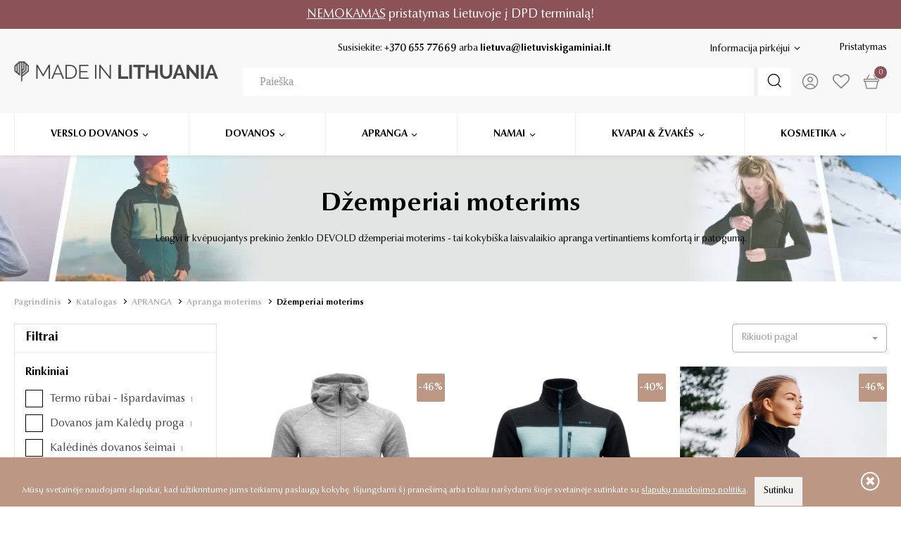

--- FILE ---
content_type: text/html
request_url: https://www.lietuviskigaminiai.lt/katalogas/apranga/apranga-moterims/dzemperiai-moterims/
body_size: 27096
content:
<!DOCTYPE html>
<html>
<head>
	
    <title>Džemperiai moterims | lietuviskigaminiai.lt</title>
    <meta http-equiv="X-UA-Compatible" content="IE=edge" />
    <meta name="description" content="Stilingi ir funkcionalūs Devold moteriški džemperiai iš merino vilnos – laisvalaikiui, darbui, sportui ir dovanoms. Praktiški, šilti, lengvai prižiūrimi."/>
    <meta name="keywords" content="moteriški džemperiai, džemperiai moterims, vilnoniai džemperiai, vilnos džemperiai, merino vilnos džemperiai"/>
    <meta name="viewport" content="width=device-width, initial-scale=1, maximum-scale=1">
    <link rel="shortcut icon" href="https://www.lietuviskigaminiai.lt/images/favicon.ico">
                <link rel="canonical" href="https://www.lietuviskigaminiai.lt/katalogas/apranga/apranga-moterims/dzemperiai-moterims/" />
    






    <meta http-equiv="Content-Type" content="text/html; charset=utf-8"/>
    <meta http-equiv="Content-Language" content="lt"/>
                                                            <meta name="og:type" content="website">
                                                                                    <meta name="og:title" content="Katalogas">
                                                                                    <meta name="og:description" content="Internetinės parduotuvės www.lietuviskigaminiai.lt gaminių ir produktų katalogas. Pledai, šalikai, termo rūbai, dovanų idėjos ir kt. Turite klausimų? Mes mielai jums padėsime.">
                                                                                    <meta name="og:url" content="https://www.lietuviskigaminiai.lt/katalogas/">
                                                                                                        <meta name="og:site_name" content="lietuviskigaminiai.lt">
                                                                                    <meta name="twitter:card" content="summary">
                                                                                                                            <meta name="twitter:title" content="Katalogas">
                                                                                    <meta name="twitter:description" content="Internetinės parduotuvės www.lietuviskigaminiai.lt gaminių ir produktų katalogas. Pledai, šalikai, termo rūbai, dovanų idėjos ir kt. Turite klausimų? Mes mielai jums padėsime.">
                                                                                                        <meta name="og:locale" content="lt_LT">
                                    
        
    

	
					<link rel="stylesheet" type="text/css" href="https://www.lietuviskigaminiai.lt/fonts/stylesheet.css"/>
					<link rel="stylesheet" type="text/css" href="/core/fonts/fontello/css/fontello.css?v=2026011602"/>
					<link rel="stylesheet" type="text/css" href="https://www.lietuviskigaminiai.lt/fonts/fontello/css/fontello.css?v=2026011602"/>
					<link rel="stylesheet" type="text/css" href="https://www.lietuviskigaminiai.lt/res/less/bootstrap.css?v=2026011602"/>
					<link rel="stylesheet" type="text/css" href="//cdnjs.cloudflare.com/ajax/libs/fancybox/3.3.5/jquery.fancybox.min.css"/>
					<link rel="stylesheet" type="text/css" href="https://www.lietuviskigaminiai.lt/res/less/frontend.css?v=2026011602"/>
					<link rel="stylesheet" type="text/css" href="/core/vendors/bower/jquery-ui/themes/base/minified/jquery-ui.min.css"/>
		

		<link rel="stylesheet" href="https://www.lietuviskigaminiai.lt/vendors/bower/owl.carousel/dist/assets/owl.carousel.min.css">
		<link rel="stylesheet" href="https://www.lietuviskigaminiai.lt/vendors/bower/owl.carousel/dist/assets/owl.theme.default.min.css">
	

	
					<script type="text/javascript" src="/core/vendors/bower/jquery/dist/jquery.min.js"></script>
					<script type="text/javascript" src="/core/vendors/bower/bootstrap/dist/js/bootstrap.min.js"></script>
					<script type="text/javascript" src="/core/vendors/bower/bootstrap-select/js/bootstrap-select.js"></script>
					<script type="text/javascript" src="/core/vendors/bower/bootstrap-select/js/i18n/defaults-en_US.js"></script>
					<script type="text/javascript" src="//cdnjs.cloudflare.com/ajax/libs/fancybox/3.3.5/jquery.fancybox.min.js"></script>
					<script type="text/javascript" src="https://www.lietuviskigaminiai.lt/res/js/frontend/filters.js?v=2026011602"></script>
					<script type="text/javascript" src="/core/js/ajax_submit.js"></script>
					<script type="text/javascript" src="/core/vendors/bower/jquery-form/jquery.form.js"></script>
					<script type="text/javascript" src="https://www.lietuviskigaminiai.lt/res/js/frontend/frontend.js?v=2026011602"></script>
					<script type="text/javascript" src="/core/vendors/bower/jquery-ui/ui/minified/jquery.ui.core.min.js"></script>
					<script type="text/javascript" src="/core/vendors/bower/jquery-ui/ui/minified/jquery.ui.widget.min.js"></script>
					<script type="text/javascript" src="/core/vendors/bower/jquery-ui/ui/minified/jquery.ui.mouse.min.js"></script>
					<script type="text/javascript" src="/core/vendors/bower/jquery-ui/ui/minified/jquery.ui.draggable.min.js"></script>
					<script type="text/javascript" src="/core/vendors/bower/jquery-ui/ui/minified/jquery.ui.slider.min.js"></script>
					<script type="text/javascript" src="/core/vendors/bower/jqueryui-touch-punch/jquery.ui.touch-punch.min.js"></script>
		

							
		<script src="https://www.lietuviskigaminiai.lt/vendors/bower/owl.carousel/dist/owl.carousel.min.js"></script>
	
    
        <script id="mcjs">!function(c,h,i,m,p){m=c.createElement(h),p=c.getElementsByTagName(h)[0],m.async=1,m.src=i,p.parentNode.insertBefore(m,p)}(document,"script","https://chimpstatic.com/mcjs-connected/js/users/4c77f528a2462c2256a482498/98e4c2c288e244f03fcf11705.js");</script>
    


	
		<!--[if lt IE 9]>
		<script src="https://oss.maxcdn.com/html5shiv/3.7.2/html5shiv.min.js"></script>
		<script src="https://oss.maxcdn.com/respond/1.4.2/respond.min.js"></script>
		<![endif]-->
	

</head>
<body id="type_products" >
	
					    <div class="linepromos" style="background: #8b5258;color:#ffffff;">
        <div class="">
                            <div class="item" style="padding: 3px 0; background: #8b5258;color:#ffffff;">
                    <p><span style="font-size: 125%;"><a href="https://www.lietuviskigaminiai.lt/informacija-pirkejui/pristatymas/">NEMOKAMAS</a> pristatymas Lietuvoje į DPD terminalą!</span></p>
                </div>
            
        </div>
    </div>
    
				<!-- Google tag (gtag.js) -->
<script async src="https://www.googletagmanager.com/gtag/js?id=G-D8PGKJNGPG"></script>
<script>
    window.dataLayer = window.dataLayer || [];
    function gtag(){ dataLayer.push(arguments); }
    gtag('js', new Date());
    gtag('config', 'G-D8PGKJNGPG');
</script>
		    <div class="cookie_bar clearfix">
        <div class="container-fluid">
            <div class="close"></div>
            <p>Mūsų svetainėje naudojami slapukai, kad užtikrintume jums teikiamų paslaugų kokybę. Išjungdami šį pranešimą arba toliau naršydami šioje svetainėje sutinkate su <a href="https://www.lietuviskigaminiai.lt/informacija-pirkejui/privatumo-politika/">slapukų naudojimo politika</a>.&nbsp;&nbsp;&nbsp;<span class="btn btn-default">Sutinku</span></p>
        </div>

        
            <script>
                $(document).ready(function(){
                    $('.cookie_bar .btn').click(function(){
                        setCookie('NewCookiePolicyShown','1','1000');
                        $(".cookie_bar").remove();
                    });
                    $('.cookie_bar .close').click(function(){
                        $(".cookie_bar").remove();
                    });
                });

                function setCookie(cname,cvalue,exdays)
                {
                    let d = new Date();
                    d.setTime(d.getTime()+(exdays*24*60*60*1000));

                    let expires = "expires="+d.toGMTString();
                    document.cookie = cname + "=" + cvalue + ";domain=lietuviskigaminiai.lt;path=/;" + expires;
                }
            </script>
        
    </div>

	
		<div id="content_layout" class="content_layout_products">
    <div class="overlay"></div>
    
        <header>
            <div class="container-fluid">
                <div id="burger-icon" onclick="rotateMenuIcon(this)">
                    <div class="menu-bar"></div>
                    <div class="menu-bar"></div>
                    <div class="menu-bar"></div>
                </div>

                <div id="logo">
                    <a href="https://www.lietuviskigaminiai.lt/">
                                                    
                            <img src="https://www.lietuviskigaminiai.lt/images/logo.png" alt="Lietuviskigaminiai.lt" class="hidden-xs"/>
                            <img src="https://www.lietuviskigaminiai.lt/images/logo_icon.png" alt="Lietuviskigaminiai.lt" class="visible-xs"/>
                                            </a>
                </div>

                <div class="header-menu">
                    <div class="row1">
                        <div class="contacts">
                            Susisiekite: <b><a href="tel:+37065577669">+370 655 77669</a></b>  arba <b><a href="mailto:lietuva@lietuviskigaminiai.lt">lietuva@lietuviskigaminiai.lt</a></b>
                        </div>
                            <div class="submenu">

                    
                <div class="dropdown">
                    <h3 class="title" data-toggle="dropdown">Informacija pirkėjui</h3>
                    <ul class="dropdown-menu">
                                                    <li><a href="https://www.lietuviskigaminiai.lt/informacija-pirkejui/atsiskaitymo-budai/">Atsiskaitymo būdai</a></li>
                                                    <li><a href="https://www.lietuviskigaminiai.lt/informacija-pirkejui/grazinimas/">Grąžinimas</a></li>
                                                    <li><a href="https://www.lietuviskigaminiai.lt/informacija-pirkejui/taisykles/">Taisyklės</a></li>
                                                    <li><a href="https://www.lietuviskigaminiai.lt/informacija-pirkejui/privatumo-politika/">Privatumo politika</a></li>
                        
                    </ul>
                </div>
                                                <a href="https://www.lietuviskigaminiai.lt/informacija-pirkejui/pristatymas/">Pristatymas</a>
                    

    </div>

                    </div>
                    <div class="row2">
                        <div id="quick_search">
    <a href="" rel="nofollow" id="quick_search_show">
        <i class="icon icon-search"></i>
    </a>

    <form action="https://www.lietuviskigaminiai.lt/paieska/" method="get">
        <button id="quick_search_hide" type="button"><i class="icon icon-close"></i></button>

        <div class='input-group'>
            <input type="text" class="form-control" name="search" placeholder="Paieška" />
            <span class="input-group-btn">
				<button type="submit" id="search-btn"><i class="icon icon-search"></i></button>
			</span>
        </div>
    </form>

    <script>
        $(function() {
            $('#quick_search_show').click(function (e) {
                e.preventDefault();
                $('#quick_search').addClass('active');
                $('body').addClass('fixed');
                setTimeout(function() {
                    $('#quick_search input').focus();
                }, 100);
            });
            $('#quick_search_hide').click(function (e) {
                e.preventDefault();
                $('#quick_search').removeClass('active');
                $('body').removeClass('fixed');
            });

            $('#search-btn').click(function (e) {
                var txt = $('#quick_search input[name="search"]').val();
                console.log('search term:' + txt)
                window.dataLayer = window.dataLayer || [];
                window.dataLayer.push({
                    'event': 'search',
                    'search_term': $('#quick_search input[name="search"]').val()
                });
            });
        });
    </script>
</div>
                        
                        				<div id="profile_menu" class="hidden-xs hidden-sm">
			<a class="title need2login" href="https://www.lietuviskigaminiai.lt/paskyra/">
				<i class="icon icon-profile"></i>
				
			</a>
		</div>
	
<script>
	$(function () {
	    let profile_menu = $('#profile_menu');

        // Add slideDown animation to Bootstrap dropdown when expanding.
        profile_menu.on('show.bs.dropdown', function() {
            $(this).find('.dropdown-menu').first().stop(true, true).slideDown();
        });

        // Add slideUp animation to Bootstrap dropdown when collapsing.
        profile_menu.on('hide.bs.dropdown', function() {
            $(this).find('.dropdown-menu').first().stop(true, true).slideUp();
        });
    })
</script>
                        <div id="wishlist_info" class="hidden-xs hidden-sm need2login">
    <a href="https://www.lietuviskigaminiai.lt/noru-sarasas/">
        <span class="icon icon-heart-empty"></span>
                
    </a>
</div>
                        <div id="cart_info">
	<a href="https://www.lietuviskigaminiai.lt/prekiu-krepselis/">
		<span class="icon icon-cart"></span>
		<em class="cnt">0</em>
	</a>
</div>

                    </div>
                </div>
            </div>
        </header>

        <nav class="nav-down">
            <div class="container-fluid">
                <div id="pages_mega_menu">
    <div id="mega_menu_overlay"></div>
    <ul id="mega_menu">
                                    <li class="mega_element">
                    <div class="list-dropdown list-collapse-mobile" data-hover-delay="100">
    <h4 class="title">
        <a href="https://www.lietuviskigaminiai.lt/katalogas/verslo-dovanos/" title="Verslo dovanos">
            Verslo dovanos
        </a>
    </h4>
    <div class="submenu_list submenu_mega">
        <div class="container-fluid">
            <div class="banner">
                
                            </div>

            <div class="submenu_groups col-5">
                <h4 class="title mobile-title list-collapse-mobile visible-xs visible-sm">
                    <span class="mobile-head"></span>
                    <a href="https://www.lietuviskigaminiai.lt/katalogas/verslo-dovanos/" title="Verslo dovanos">
                        Verslo dovanos
                    </a>
                </h4>

                                <div class="eq-height col-md-">
                    








                                            <div class="menu_column col-md-3  has_child_list">
                            <a href="https://www.lietuviskigaminiai.lt/katalogas/verslo-dovanos/verslo-dovanu-idejos/" title="Verslo dovanų idėjos">
                                <h5 class="title">Verslo dovanų idėjos</h5>
                            </a>

                                                                                                <a href="https://www.lietuviskigaminiai.lt/katalogas/verslo-dovanos/verslo-dovanu-idejos/verslo-dovanos-iki-50-eur/" class="child" title="Verslo dovanos iki 50 Eur">
                                        <span class="level-2">Verslo dovanos iki 50 Eur</span>
                                    </a>

                                                                                                        <a href="https://www.lietuviskigaminiai.lt/katalogas/verslo-dovanos/verslo-dovanu-idejos/verslo-dovanos-iki-100-eur/" class="child" title="Verslo dovanos iki 100 Eur">
                                        <span class="level-2">Verslo dovanos iki 100 Eur</span>
                                    </a>

                                                                                                        <a href="https://www.lietuviskigaminiai.lt/katalogas/verslo-dovanos/verslo-dovanu-idejos/verslo-dovanos-iki-200-eur/" class="child" title="Verslo dovanos iki 200 Eur">
                                        <span class="level-2">Verslo dovanos iki 200 Eur</span>
                                    </a>

                                                                    
                                                    </div>
                                        








                                            <div class="menu_column col-md-3  has_child_list">
                            <a href="https://www.lietuviskigaminiai.lt/katalogas/verslo-dovanos/pledai-verslui/" title="Pledai verslui">
                                <h5 class="title">Pledai verslui</h5>
                            </a>

                                                                                                <a href="https://www.lietuviskigaminiai.lt/katalogas/verslo-dovanos/pledai-verslui/pledu-rinkiniai/" class="child" title="Pledų rinkiniai">
                                        <span class="level-2">Pledų rinkiniai</span>
                                    </a>

                                                                                                        <a href="https://www.lietuviskigaminiai.lt/katalogas/verslo-dovanos/pledai-verslui/lietuviski-pledai/" class="child" title="Lietuviški pledai">
                                        <span class="level-2">Lietuviški pledai</span>
                                    </a>

                                                                                                        <a href="https://www.lietuviskigaminiai.lt/katalogas/verslo-dovanos/pledai-verslui/pledai-iki-100-eur/" class="child" title="Pledai iki 100 Eur">
                                        <span class="level-2">Pledai iki 100 Eur</span>
                                    </a>

                                                                                                        <a href="https://www.lietuviskigaminiai.lt/katalogas/verslo-dovanos/pledai-verslui/pledai-iki-200-eur/" class="child" title="Pledai iki 200 Eur">
                                        <span class="level-2">Pledai iki 200 Eur</span>
                                    </a>

                                                                    
                                                    </div>
                                        








                                            <div class="menu_column col-md-3  has_child_list">
                            <a href="https://www.lietuviskigaminiai.lt/katalogas/verslo-dovanos/salikai-verslui/" title="Šalikai verslui">
                                <h5 class="title">Šalikai verslui</h5>
                            </a>

                                                                                                <a href="https://www.lietuviskigaminiai.lt/katalogas/verslo-dovanos/salikai-verslui/vilnoniai-salikai-verslui/" class="child" title="Vilnoniai šalikai verslui">
                                        <span class="level-2">Vilnoniai šalikai verslui</span>
                                    </a>

                                                                                                        <a href="https://www.lietuviskigaminiai.lt/katalogas/verslo-dovanos/salikai-verslui/vilnoniai-saliai-verslui/" class="child" title="Vilnoniai šaliai verslui">
                                        <span class="level-2">Vilnoniai šaliai verslui</span>
                                    </a>

                                                                    
                                                    </div>
                                        








                                            <div class="menu_column col-md-3  has_child_list">
                            <a href="https://www.lietuviskigaminiai.lt/katalogas/verslo-dovanos/lietuviski-suvenyrai/" title="Lietuviški suvenyrai">
                                <h5 class="title">Lietuviški suvenyrai</h5>
                            </a>

                                                                                                <a href="https://www.lietuviskigaminiai.lt/katalogas/verslo-dovanos/lietuviski-suvenyrai/mediniai-gaminiai/" class="child" title="Mediniai gaminiai">
                                        <span class="level-2">Mediniai gaminiai</span>
                                    </a>

                                                                                                        <a href="https://www.lietuviskigaminiai.lt/katalogas/verslo-dovanos/lietuviski-suvenyrai/lietuviskas-medus/" class="child" title="Lietuviškas medus">
                                        <span class="level-2">Lietuviškas medus</span>
                                    </a>

                                                                                                        <a href="https://www.lietuviskigaminiai.lt/katalogas/verslo-dovanos/lietuviski-suvenyrai/lietuviskos-zvakes/" class="child" title="Lietuviškos žvakės">
                                        <span class="level-2">Lietuviškos žvakės</span>
                                    </a>

                                                                    
                                                    </div>
                                        








                                            <div class="menu_column col-md-3  has_child_list">
                            <a href="https://www.lietuviskigaminiai.lt/katalogas/verslo-dovanos/kvapai-ir-zvakes-verslui/" title="Kvapai ir žvakės verslui">
                                <h5 class="title">Kvapai ir žvakės verslui</h5>
                            </a>

                                                                                                <a href="https://www.lietuviskigaminiai.lt/katalogas/verslo-dovanos/kvapai-ir-zvakes-verslui/namu-kvapu-ir-zvakiu-rinkiniai/" class="child" title="Namų kvapų ir žvakių rinkiniai">
                                        <span class="level-2">Namų kvapų ir žvakių rinkiniai</span>
                                    </a>

                                                                                                        <a href="https://www.lietuviskigaminiai.lt/katalogas/verslo-dovanos/kvapai-ir-zvakes-verslui/namu-kvapai-verslui/" class="child" title="Namų kvapai verslui">
                                        <span class="level-2">Namų kvapai verslui</span>
                                    </a>

                                                                                                        <a href="https://www.lietuviskigaminiai.lt/katalogas/verslo-dovanos/kvapai-ir-zvakes-verslui/automobilio-kvapai-verslui/" class="child" title="Automobilio kvapai verslui">
                                        <span class="level-2">Automobilio kvapai verslui</span>
                                    </a>

                                                                                                        <a href="https://www.lietuviskigaminiai.lt/katalogas/verslo-dovanos/kvapai-ir-zvakes-verslui/soju-zvakes/" class="child" title="Sojų žvakės">
                                        <span class="level-2">Sojų žvakės</span>
                                    </a>

                                                                    
                                                    </div>
                                        








                                            <div class="menu_column col-md-3  has_child_list">
                            <a href="https://www.lietuviskigaminiai.lt/katalogas/verslo-dovanos/gamyba/" title="Gamyba">
                                <h5 class="title">Gamyba</h5>
                            </a>

                                                                                                <a href="https://www.lietuviskigaminiai.lt/katalogas/verslo-dovanos/gamyba/mediniu-dezuciu-gamyba/" class="child" title="Medinių dėžučių gamyba">
                                        <span class="level-2">Medinių dėžučių gamyba</span>
                                    </a>

                                                                                                        <a href="https://www.lietuviskigaminiai.lt/katalogas/verslo-dovanos/gamyba/automobiliu-kvapuku-gamyba/" class="child" title="Automobilių kvapukų gamyba">
                                        <span class="level-2">Automobilių kvapukų gamyba</span>
                                    </a>

                                                                                                        <a href="https://www.lietuviskigaminiai.lt/katalogas/verslo-dovanos/gamyba/atvirukai/" class="child" title="Atvirukai">
                                        <span class="level-2">Atvirukai</span>
                                    </a>

                                                                    
                                                    </div>
                                        
                </div>
            </div>
        </div>
    </div>
</div>

                </li>
                                                <li class="mega_element">
                    <div class="list-dropdown list-collapse-mobile" data-hover-delay="100">
    <h4 class="title">
        <a href="https://www.lietuviskigaminiai.lt/katalogas/dovanos/" title="Dovanos">
            Dovanos
        </a>
    </h4>
    <div class="submenu_list submenu_mega">
        <div class="container-fluid">
            <div class="banner">
                
                            </div>

            <div class="submenu_groups col-5">
                <h4 class="title mobile-title list-collapse-mobile visible-xs visible-sm">
                    <span class="mobile-head"></span>
                    <a href="https://www.lietuviskigaminiai.lt/katalogas/dovanos/" title="Dovanos">
                        Dovanos
                    </a>
                </h4>

                                <div class="eq-height col-md-">
                    








                                            <div class="menu_column col-md-3  has_child_list">
                            <a href="https://www.lietuviskigaminiai.lt/katalogas/dovanos/dovanos-moterims/" title="Dovanos moterims">
                                <h5 class="title">Dovanos moterims</h5>
                            </a>

                                                                                                <a href="https://www.lietuviskigaminiai.lt/katalogas/dovanos/dovanos-moterims/dovanos-jai-iki-50-eur/" class="child" title="Dovanos jai iki 50 Eur">
                                        <span class="level-2">Dovanos jai iki 50 Eur</span>
                                    </a>

                                                                                                        <a href="https://www.lietuviskigaminiai.lt/katalogas/dovanos/dovanos-moterims/dovanos-jai-iki-100-eur/" class="child" title="Dovanos jai iki 100 Eur">
                                        <span class="level-2">Dovanos jai iki 100 Eur</span>
                                    </a>

                                                                                                        <a href="https://www.lietuviskigaminiai.lt/katalogas/dovanos/dovanos-moterims/dovanos-jai-iki-200-eur/" class="child" title="Dovanos jai iki 200 Eur">
                                        <span class="level-2">Dovanos jai iki 200 Eur</span>
                                    </a>

                                                                                                        <a href="https://www.lietuviskigaminiai.lt/katalogas/dovanos/dovanos-moterims/dovanu-rinkiniai-moterims/" class="child" title="Dovanų rinkiniai moterims">
                                        <span class="level-2">Dovanų rinkiniai moterims</span>
                                    </a>

                                                                                                        <a href="https://www.lietuviskigaminiai.lt/katalogas/dovanos/dovanos-moterims/dovanu-kuponai-moterims/" class="child" title="Dovanų kuponai moterims">
                                        <span class="level-2">Dovanų kuponai moterims</span>
                                    </a>

                                                                    
                                                    </div>
                                        








                                            <div class="menu_column col-md-3  has_child_list">
                            <a href="https://www.lietuviskigaminiai.lt/katalogas/dovanos/dovanos-vyrams/" title="Dovanos vyrams">
                                <h5 class="title">Dovanos vyrams</h5>
                            </a>

                                                                                                <a href="https://www.lietuviskigaminiai.lt/katalogas/dovanos/dovanos-vyrams/dovanos-jam-iki-50-eur/" class="child" title="Dovanos jam iki 50 Eur">
                                        <span class="level-2">Dovanos jam iki 50 Eur</span>
                                    </a>

                                                                                                        <a href="https://www.lietuviskigaminiai.lt/katalogas/dovanos/dovanos-vyrams/dovanos-jam-iki-100-eur/" class="child" title="Dovanos jam iki 100 Eur">
                                        <span class="level-2">Dovanos jam iki 100 Eur</span>
                                    </a>

                                                                                                        <a href="https://www.lietuviskigaminiai.lt/katalogas/dovanos/dovanos-vyrams/dovanos-jam-iki-200-eur/" class="child" title="Dovanos jam iki 200 Eur">
                                        <span class="level-2">Dovanos jam iki 200 Eur</span>
                                    </a>

                                                                                                        <a href="https://www.lietuviskigaminiai.lt/katalogas/dovanos/dovanos-vyrams/dovanu-rinkiniai-vyrams/" class="child" title="Dovanų rinkiniai vyrams">
                                        <span class="level-2">Dovanų rinkiniai vyrams</span>
                                    </a>

                                                                                                        <a href="https://www.lietuviskigaminiai.lt/katalogas/dovanos/dovanos-vyrams/dovanu-kuponai-vyrams/" class="child" title="Dovanų kuponai vyrams">
                                        <span class="level-2">Dovanų kuponai vyrams</span>
                                    </a>

                                                                    
                                                    </div>
                                        








                                            <div class="menu_column col-md-3  has_child_list">
                            <a href="https://www.lietuviskigaminiai.lt/katalogas/dovanos/Dovanos-vaikams/" title="Dovanos vaikams">
                                <h5 class="title">Dovanos vaikams</h5>
                            </a>

                                                                                                <a href="https://www.lietuviskigaminiai.lt/katalogas/dovanos/Dovanos-vaikams/dovanos-kudikiams/" class="child" title="Dovanos kūdikiams">
                                        <span class="level-2">Dovanos kūdikiams</span>
                                    </a>

                                                                                                        <a href="https://www.lietuviskigaminiai.lt/katalogas/dovanos/Dovanos-vaikams/dovanos-vaikams-iki-50-eur/" class="child" title="Dovanos vaikams iki 50 Eur">
                                        <span class="level-2">Dovanos vaikams iki 50 Eur</span>
                                    </a>

                                                                                                        <a href="https://www.lietuviskigaminiai.lt/katalogas/dovanos/Dovanos-vaikams/isskirtines-keramikines-taupykles/" class="child" title="Taupyklės">
                                        <span class="level-2">Taupyklės</span>
                                    </a>

                                                                    
                                                    </div>
                                        








                                            <div class="menu_column col-md-3  has_child_list">
                            <a href="https://www.lietuviskigaminiai.lt/katalogas/dovanos/kaledines-dovanos/" title="Kalėdinės dovanos">
                                <h5 class="title">Kalėdinės dovanos</h5>
                            </a>

                                                                                                <a href="https://www.lietuviskigaminiai.lt/katalogas/dovanos/kaledines-dovanos/kaledines-dovanos-iki-50-eur/" class="child" title="Kalėdinės dovanos iki 50 Eur">
                                        <span class="level-2">Kalėdinės dovanos iki 50 Eur</span>
                                    </a>

                                                                                                        <a href="https://www.lietuviskigaminiai.lt/katalogas/dovanos/kaledines-dovanos/kaledines-dovanos-iki-100-eur/" class="child" title="Kalėdinės dovanos iki 100 Eur">
                                        <span class="level-2">Kalėdinės dovanos iki 100 Eur</span>
                                    </a>

                                                                                                        <a href="https://www.lietuviskigaminiai.lt/katalogas/dovanos/kaledines-dovanos/kaledines-dovanos-iki-200-eur/" class="child" title="Kalėdinės dovanos iki 200 Eur">
                                        <span class="level-2">Kalėdinės dovanos iki 200 Eur</span>
                                    </a>

                                                                                                        <a href="https://www.lietuviskigaminiai.lt/katalogas/dovanos/kaledines-dovanos/kalediniai-dovanu-rinkiniai/" class="child" title="Kalėdiniai dovanų rinkiniai">
                                        <span class="level-2">Kalėdiniai dovanų rinkiniai</span>
                                    </a>

                                                                                                        <a href="https://www.lietuviskigaminiai.lt/katalogas/dovanos/kaledines-dovanos/kaledines-dovanu-idejos/" class="child" title="Kalėdinės dovanų idėjos">
                                        <span class="level-2">Kalėdinės dovanų idėjos</span>
                                    </a>

                                                                    
                                                    </div>
                                        








                                            <div class="menu_column col-md-3  has_child_list">
                            <a href="https://www.lietuviskigaminiai.lt/katalogas/dovanos/personalizuotos-dovanos/" title="Personalizuotos dovanos">
                                <h5 class="title">Personalizuotos dovanos</h5>
                            </a>

                                                                                                <a href="https://www.lietuviskigaminiai.lt/katalogas/dovanos/personalizuotos-dovanos/personalizuoti-pledai/" class="child" title="Personalizuoti pledai">
                                        <span class="level-2">Personalizuoti pledai</span>
                                    </a>

                                                                                                        <a href="https://www.lietuviskigaminiai.lt/katalogas/dovanos/personalizuotos-dovanos/vardiniai-ranksluosciai/" class="child" title="Vardiniai rankšluosčiai">
                                        <span class="level-2">Vardiniai rankšluosčiai</span>
                                    </a>

                                                                                                        <a href="https://www.lietuviskigaminiai.lt/katalogas/dovanos/personalizuotos-dovanos/pagalveles-su-nuotrauka/" class="child" title="Pagalvėlės su nuotrauka">
                                        <span class="level-2">Pagalvėlės su nuotrauka</span>
                                    </a>

                                                                                                        <a href="https://www.lietuviskigaminiai.lt/katalogas/dovanos/personalizuotos-dovanos/krepsiai-su-tavo-dizainu/" class="child" title="Krepšiai su tavo dizainu">
                                        <span class="level-2">Krepšiai su tavo dizainu</span>
                                    </a>

                                                                                                        <a href="https://www.lietuviskigaminiai.lt/katalogas/dovanos/personalizuotos-dovanos/kuprines-ir-rankines/" class="child" title="Kuprinės ir rankinės">
                                        <span class="level-2">Kuprinės ir rankinės</span>
                                    </a>

                                                                                                        <a href="https://www.lietuviskigaminiai.lt/katalogas/dovanos/personalizuotos-dovanos/graviruotos-medines-pjaustymo-lenteles/" class="child" title="Graviruotos medinės pjaustymo lentelės">
                                        <span class="level-2">Graviruotos medinės pjaustymo lentelės</span>
                                    </a>

                                                                    
                                                    </div>
                                        








                                            <div class="menu_column col-md-3  has_child_list">
                            <a href="https://www.lietuviskigaminiai.lt/katalogas/dovanos/kates-ir-sunys/" title="Katės ir šunys">
                                <h5 class="title">Katės ir šunys</h5>
                            </a>

                                                                                                <a href="https://www.lietuviskigaminiai.lt/katalogas/dovanos/kates-ir-sunys/pledai-su-gyvunais/" class="child" title="Pledai su gyvūnais">
                                        <span class="level-2">Pledai su gyvūnais</span>
                                    </a>

                                                                                                        <a href="https://www.lietuviskigaminiai.lt/katalogas/dovanos/kates-ir-sunys/ranksluosciai-su-nuotrauka/" class="child" title="Rankšluosčiai su nuotrauka">
                                        <span class="level-2">Rankšluosčiai su nuotrauka</span>
                                    </a>

                                                                                                        <a href="https://www.lietuviskigaminiai.lt/katalogas/dovanos/kates-ir-sunys/personalizuotos-pagalveles/" class="child" title="Personalizuotos pagalvėlės">
                                        <span class="level-2">Personalizuotos pagalvėlės</span>
                                    </a>

                                                                                                        <a href="https://www.lietuviskigaminiai.lt/katalogas/dovanos/kates-ir-sunys/stilingos-rankines-krepsiai/" class="child" title="Stilingos rankinės krepšiai">
                                        <span class="level-2">Stilingos rankinės krepšiai</span>
                                    </a>

                                                                                                        <a href="https://www.lietuviskigaminiai.lt/katalogas/dovanos/kates-ir-sunys/kilimeliai-gyvunams/" class="child" title="Kilimėliai gyvūnams">
                                        <span class="level-2">Kilimėliai gyvūnams</span>
                                    </a>

                                                                    
                                                    </div>
                                        








                                            <div class="menu_column col-md-3  has_child_list">
                            <a href="https://www.lietuviskigaminiai.lt/katalogas/dovanos/progines-dovanos/" title="Proginės dovanos">
                                <h5 class="title">Proginės dovanos</h5>
                            </a>

                                                                                                <a href="https://www.lietuviskigaminiai.lt/katalogas/dovanos/progines-dovanos/valentino-dienos-dovanos/" class="child" title="Valentino dienos dovanos">
                                        <span class="level-2">Valentino dienos dovanos</span>
                                    </a>

                                                                                                        <a href="https://www.lietuviskigaminiai.lt/katalogas/dovanos/progines-dovanos/dovanos-uzsienio-sveciui/" class="child" title="Dovanos užsienio svečiui">
                                        <span class="level-2">Dovanos užsienio svečiui</span>
                                    </a>

                                                                                                        <a href="https://www.lietuviskigaminiai.lt/katalogas/dovanos/progines-dovanos/dovanos-pagal-zodiako-zenkla/" class="child" title="Dovanos pagal Zodiako ženklą">
                                        <span class="level-2">Dovanos pagal Zodiako ženklą</span>
                                    </a>

                                                                                                        <a href="https://www.lietuviskigaminiai.lt/katalogas/dovanos/progines-dovanos/dovanos-m-k-ciurlionis/" class="child" title="Dovanos M. K. Čiurlionis">
                                        <span class="level-2">Dovanos M. K. Čiurlionis</span>
                                    </a>

                                                                    
                                                    </div>
                                        
                </div>
            </div>
        </div>
    </div>
</div>

                </li>
                                                <li class="mega_element">
                    <div class="list-dropdown list-collapse-mobile" data-hover-delay="100">
    <h4 class="title">
        <a href="https://www.lietuviskigaminiai.lt/katalogas/apranga/" title="Apranga">
            Apranga
        </a>
    </h4>
    <div class="submenu_list submenu_mega">
        <div class="container-fluid">
            <div class="banner">
                
                            </div>

            <div class="submenu_groups col-5">
                <h4 class="title mobile-title list-collapse-mobile visible-xs visible-sm">
                    <span class="mobile-head"></span>
                    <a href="https://www.lietuviskigaminiai.lt/katalogas/apranga/" title="Apranga">
                        Apranga
                    </a>
                </h4>

                                <div class="eq-height col-md-">
                    








                                            <div class="menu_column col-md-3  has_child_list">
                            <a href="https://www.lietuviskigaminiai.lt/katalogas/apranga/termo-rubai/" title="Termo rūbai">
                                <h5 class="title">Termo rūbai</h5>
                            </a>

                                                                                                <a href="https://www.lietuviskigaminiai.lt/katalogas/apranga/termo-rubai/termo-rubai-moterims/" class="child" title="Termo rūbai moterims">
                                        <span class="level-2">Termo rūbai moterims</span>
                                    </a>

                                                                                                        <a href="https://www.lietuviskigaminiai.lt/katalogas/apranga/termo-rubai/termo-rubai-vyrams/" class="child" title="Termo rūbai vyrams">
                                        <span class="level-2">Termo rūbai vyrams</span>
                                    </a>

                                                                                                        <a href="https://www.lietuviskigaminiai.lt/katalogas/apranga/termo-rubai/termo-rubai-kudikiams/" class="child" title="Termo rūbai kūdikiams">
                                        <span class="level-2">Termo rūbai kūdikiams</span>
                                    </a>

                                                                                                        <a href="https://www.lietuviskigaminiai.lt/katalogas/apranga/termo-rubai/termo-rubai-vaikams/" class="child" title="Termo rūbai vaikams">
                                        <span class="level-2">Termo rūbai vaikams</span>
                                    </a>

                                                                                                        <a href="https://www.lietuviskigaminiai.lt/katalogas/apranga/termo-rubai/dzemperiai/" class="child" title="Džemperiai">
                                        <span class="level-2">Džemperiai</span>
                                    </a>

                                                                                                        <a href="https://www.lietuviskigaminiai.lt/katalogas/apranga/termo-rubai/termo-rubai-sportui/" class="child" title="Termo rūbai sportui">
                                        <span class="level-2">Termo rūbai sportui</span>
                                    </a>

                                                                    
                                                    </div>
                                        








                                            <div class="menu_column col-md-3  has_child_list">
                            <a href="https://www.lietuviskigaminiai.lt/katalogas/apranga/apranga-moterims/" title="Apranga moterims">
                                <h5 class="title">Apranga moterims</h5>
                            </a>

                                                                                                <a href="https://www.lietuviskigaminiai.lt/katalogas/apranga/apranga-moterims/megztiniai-moterims/" class="child" title="Megztiniai moterims">
                                        <span class="level-2">Megztiniai moterims</span>
                                    </a>

                                                                                                        <a href="https://www.lietuviskigaminiai.lt/katalogas/apranga/apranga-moterims/dzemperiai-moterims/" class="child" title="Džemperiai moterims">
                                        <span class="level-2">Džemperiai moterims</span>
                                    </a>

                                                                                                        <a href="https://www.lietuviskigaminiai.lt/katalogas/apranga/apranga-moterims/moteriski-salikai/" class="child" title="Moteriški šalikai">
                                        <span class="level-2">Moteriški šalikai</span>
                                    </a>

                                                                                                        <a href="https://www.lietuviskigaminiai.lt/katalogas/apranga/apranga-moterims/kojines-moterims/" class="child" title="Kojinės moterims">
                                        <span class="level-2">Kojinės moterims</span>
                                    </a>

                                                                                                        <a href="https://www.lietuviskigaminiai.lt/katalogas/apranga/apranga-moterims/aksesuarai-moterims/" class="child" title="Aksesuarai moterims">
                                        <span class="level-2">Aksesuarai moterims</span>
                                    </a>

                                                                                                        <a href="https://www.lietuviskigaminiai.lt/katalogas/apranga/apranga-moterims/apatinis-trikotazas-moterims/" class="child" title="Apatinis trikotažas moterims">
                                        <span class="level-2">Apatinis trikotažas moterims</span>
                                    </a>

                                                                    
                                                    </div>
                                        








                                            <div class="menu_column col-md-3  has_child_list">
                            <a href="https://www.lietuviskigaminiai.lt/katalogas/apranga/apranga-vyrams/" title="Apranga vyrams">
                                <h5 class="title">Apranga vyrams</h5>
                            </a>

                                                                                                <a href="https://www.lietuviskigaminiai.lt/katalogas/apranga/apranga-vyrams/vyriski-megztiniai/" class="child" title="Vyriški megztiniai">
                                        <span class="level-2">Vyriški megztiniai</span>
                                    </a>

                                                                                                        <a href="https://www.lietuviskigaminiai.lt/katalogas/apranga/apranga-vyrams/dzemperiai-vyrams/" class="child" title="Džemperiai vyrams">
                                        <span class="level-2">Džemperiai vyrams</span>
                                    </a>

                                                                                                        <a href="https://www.lietuviskigaminiai.lt/katalogas/apranga/apranga-vyrams/salikai-vyrams/" class="child" title="Šalikai vyrams">
                                        <span class="level-2">Šalikai vyrams</span>
                                    </a>

                                                                                                        <a href="https://www.lietuviskigaminiai.lt/katalogas/apranga/apranga-vyrams/kojines-vyrams/" class="child" title="Kojinės vyrams">
                                        <span class="level-2">Kojinės vyrams</span>
                                    </a>

                                                                                                        <a href="https://www.lietuviskigaminiai.lt/katalogas/apranga/apranga-vyrams/aksesuarai-vyrams/" class="child" title="Aksesuarai vyrams">
                                        <span class="level-2">Aksesuarai vyrams</span>
                                    </a>

                                                                                                        <a href="https://www.lietuviskigaminiai.lt/katalogas/apranga/apranga-vyrams/apatinis-trikotazas-vyrams/" class="child" title="Apatinis trikotažas vyrams">
                                        <span class="level-2">Apatinis trikotažas vyrams</span>
                                    </a>

                                                                    
                                                    </div>
                                        








                                            <div class="menu_column col-md-3  has_child_list">
                            <a href="https://www.lietuviskigaminiai.lt/katalogas/apranga/apranga-vaikams/" title="Apranga vaikams">
                                <h5 class="title">Apranga vaikams</h5>
                            </a>

                                                                                                <a href="https://www.lietuviskigaminiai.lt/katalogas/apranga/apranga-vaikams/vaikiskos-palaidines/" class="child" title="Vaikiškos palaidinės">
                                        <span class="level-2">Vaikiškos palaidinės</span>
                                    </a>

                                                                                                        <a href="https://www.lietuviskigaminiai.lt/katalogas/apranga/apranga-vaikams/kelnes-vaikams/" class="child" title="Kelnės vaikams">
                                        <span class="level-2">Kelnės vaikams</span>
                                    </a>

                                                                                                        <a href="https://www.lietuviskigaminiai.lt/katalogas/apranga/apranga-vaikams/megztiniai-vaikams/" class="child" title="Megztiniai vaikams">
                                        <span class="level-2">Megztiniai vaikams</span>
                                    </a>

                                                                                                        <a href="https://www.lietuviskigaminiai.lt/katalogas/apranga/apranga-vaikams/kepures-ir-pirstines/" class="child" title="Kepurės ir pirštinės">
                                        <span class="level-2">Kepurės ir pirštinės</span>
                                    </a>

                                                                                                        <a href="https://www.lietuviskigaminiai.lt/katalogas/apranga/apranga-vaikams/kojines-vaikams/" class="child" title="Kojinės vaikams">
                                        <span class="level-2">Kojinės vaikams</span>
                                    </a>

                                                                    
                                                    </div>
                                        








                                            <div class="menu_column col-md-3  has_child_list">
                            <a href="https://www.lietuviskigaminiai.lt/katalogas/apranga/salikai/" title="Šalikai">
                                <h5 class="title">Šalikai</h5>
                            </a>

                                                                                                <a href="https://www.lietuviskigaminiai.lt/katalogas/apranga/salikai/salikai-moterims/" class="child" title="Šalikai moterims">
                                        <span class="level-2">Šalikai moterims</span>
                                    </a>

                                                                                                        <a href="https://www.lietuviskigaminiai.lt/katalogas/apranga/salikai/vyriski-salikai/" class="child" title="Vyriški šalikai">
                                        <span class="level-2">Vyriški šalikai</span>
                                    </a>

                                                                                                        <a href="https://www.lietuviskigaminiai.lt/katalogas/apranga/salikai/vilnoniai-saliai/" class="child" title="Vilnoniai šaliai">
                                        <span class="level-2">Vilnoniai šaliai</span>
                                    </a>

                                                                                                        <a href="https://www.lietuviskigaminiai.lt/katalogas/apranga/salikai/pirstines-ir-kepures/" class="child" title="Pirštinės ir kepurės">
                                        <span class="level-2">Pirštinės ir kepurės</span>
                                    </a>

                                                                    
                                                    </div>
                                        








                                            <div class="menu_column col-md-3  has_child_list">
                            <a href="https://www.lietuviskigaminiai.lt/katalogas/apranga/prijuostes/" title="Prijuostės">
                                <h5 class="title">Prijuostės</h5>
                            </a>

                                                                                                <a href="https://www.lietuviskigaminiai.lt/katalogas/apranga/prijuostes/odines-prijuostes-bbq/" class="child" title="Odinės prijuostės BBQ">
                                        <span class="level-2">Odinės prijuostės BBQ</span>
                                    </a>

                                                                                                        <a href="https://www.lietuviskigaminiai.lt/katalogas/apranga/prijuostes/virtuvines-prijuostes/" class="child" title="Virtuvinės prijuostės">
                                        <span class="level-2">Virtuvinės prijuostės</span>
                                    </a>

                                                                                                        <a href="https://www.lietuviskigaminiai.lt/katalogas/apranga/prijuostes/stilingos-prijuostes/" class="child" title="Stilingos prijuostės">
                                        <span class="level-2">Stilingos prijuostės</span>
                                    </a>

                                                                                                        <a href="https://www.lietuviskigaminiai.lt/katalogas/apranga/prijuostes/pirties-prijuostes/" class="child" title="Pirties prijuostės">
                                        <span class="level-2">Pirties prijuostės</span>
                                    </a>

                                                                    
                                                    </div>
                                        








                                            <div class="menu_column col-md-3  has_child_list">
                            <a href="https://www.lietuviskigaminiai.lt/katalogas/apranga/kuprines-ir-krepsiai/" title="Kuprinės ir krepšiai">
                                <h5 class="title">Kuprinės ir krepšiai</h5>
                            </a>

                                                                                                <a href="https://www.lietuviskigaminiai.lt/katalogas/apranga/kuprines-ir-krepsiai/kuprines/" class="child" title="Kuprinės">
                                        <span class="level-2">Kuprinės</span>
                                    </a>

                                                                                                        <a href="https://www.lietuviskigaminiai.lt/katalogas/apranga/kuprines-ir-krepsiai/rankines-krepsiai/" class="child" title="Rankinės krepšiai">
                                        <span class="level-2">Rankinės krepšiai</span>
                                    </a>

                                                                                                        <a href="https://www.lietuviskigaminiai.lt/katalogas/apranga/kuprines-ir-krepsiai/rankines/" class="child" title="Rankinės">
                                        <span class="level-2">Rankinės</span>
                                    </a>

                                                                                                        <a href="https://www.lietuviskigaminiai.lt/katalogas/apranga/kuprines-ir-krepsiai/kelioniniai-krepsiai/" class="child" title="Kelioniniai krepšiai">
                                        <span class="level-2">Kelioniniai krepšiai</span>
                                    </a>

                                                                                                        <a href="https://www.lietuviskigaminiai.lt/katalogas/apranga/kuprines-ir-krepsiai/kosmetines/" class="child" title="Kosmetinės">
                                        <span class="level-2">Kosmetinės</span>
                                    </a>

                                                                    
                                                    </div>
                                        








                                            <div class="menu_column col-md-3  has_child_list">
                            <a href="https://www.lietuviskigaminiai.lt/katalogas/apranga/avalyne/" title="Avalynė">
                                <h5 class="title">Avalynė</h5>
                            </a>

                                                                                                <a href="https://www.lietuviskigaminiai.lt/katalogas/apranga/avalyne/vilnones-slepetes/" class="child" title="Vilnonės šlepetės">
                                        <span class="level-2">Vilnonės šlepetės</span>
                                    </a>

                                                                                                        <a href="https://www.lietuviskigaminiai.lt/katalogas/apranga/avalyne/slepetes/" class="child" title="Šlepetės">
                                        <span class="level-2">Šlepetės</span>
                                    </a>

                                                                                                        <a href="https://www.lietuviskigaminiai.lt/katalogas/apranga/avalyne/kojines/" class="child" title="Kojinės">
                                        <span class="level-2">Kojinės</span>
                                    </a>

                                                                    
                                                    </div>
                                        
                </div>
            </div>
        </div>
    </div>
</div>

                </li>
                                                <li class="mega_element">
                    <div class="list-dropdown list-collapse-mobile" data-hover-delay="100">
    <h4 class="title">
        <a href="https://www.lietuviskigaminiai.lt/katalogas/namai/" title="Namai">
            Namai
        </a>
    </h4>
    <div class="submenu_list submenu_mega">
        <div class="container-fluid">
            <div class="banner">
                
                            </div>

            <div class="submenu_groups col-5">
                <h4 class="title mobile-title list-collapse-mobile visible-xs visible-sm">
                    <span class="mobile-head"></span>
                    <a href="https://www.lietuviskigaminiai.lt/katalogas/namai/" title="Namai">
                        Namai
                    </a>
                </h4>

                                <div class="eq-height col-md-">
                    








                                            <div class="menu_column col-md-3  has_child_list">
                            <a href="https://www.lietuviskigaminiai.lt/katalogas/namai/pledai/" title="Pledai">
                                <h5 class="title">Pledai</h5>
                            </a>

                                                                                                <a href="https://www.lietuviskigaminiai.lt/katalogas/namai/pledai/vilnoniai-pledai/" class="child" title="Vilnoniai pledai">
                                        <span class="level-2">Vilnoniai pledai</span>
                                    </a>

                                                                                                        <a href="https://www.lietuviskigaminiai.lt/katalogas/namai/pledai/pledai-su-spauda/" class="child" title="Pledai su spauda">
                                        <span class="level-2">Pledai su spauda</span>
                                    </a>

                                                                                                        <a href="https://www.lietuviskigaminiai.lt/katalogas/namai/pledai/merino-vilnos-pledai/" class="child" title="Merino vilnos pledai">
                                        <span class="level-2">Merino vilnos pledai</span>
                                    </a>

                                                                                                        <a href="https://www.lietuviskigaminiai.lt/katalogas/namai/pledai/vasariski-pledai/" class="child" title="Paplūdimio pledai">
                                        <span class="level-2">Paplūdimio pledai</span>
                                    </a>

                                                                                                        <a href="https://www.lietuviskigaminiai.lt/katalogas/namai/pledai/vaikiski-pledai/" class="child" title="Vaikiški pledai">
                                        <span class="level-2">Vaikiški pledai</span>
                                    </a>

                                                                    
                                                    </div>
                                        








                                            <div class="menu_column col-md-3  has_child_list">
                            <a href="https://www.lietuviskigaminiai.lt/katalogas/namai/kilimai/" title="Kilimai">
                                <h5 class="title">Kilimai</h5>
                            </a>

                                                                                                <a href="https://www.lietuviskigaminiai.lt/katalogas/namai/kilimai/duru-kilimeliai/" class="child" title="Durų kilimėliai">
                                        <span class="level-2">Durų kilimėliai</span>
                                    </a>

                                                                                                        <a href="https://www.lietuviskigaminiai.lt/katalogas/namai/kilimai/kiliminiai-takai/" class="child" title="Kiliminiai takai">
                                        <span class="level-2">Kiliminiai takai</span>
                                    </a>

                                                                                                        <a href="https://www.lietuviskigaminiai.lt/katalogas/namai/kilimai/terasos-kilimai/" class="child" title="Terasos kilimai">
                                        <span class="level-2">Terasos kilimai</span>
                                    </a>

                                                                                                        <a href="https://www.lietuviskigaminiai.lt/katalogas/namai/kilimai/kilimai-svetainei/" class="child" title="Kilimai svetainei">
                                        <span class="level-2">Kilimai svetainei</span>
                                    </a>

                                                                                                        <a href="https://www.lietuviskigaminiai.lt/katalogas/namai/kilimai/vienspalviai-kilimai/" class="child" title="Vienspalviai kilimai">
                                        <span class="level-2">Vienspalviai kilimai</span>
                                    </a>

                                                                                                        <a href="https://www.lietuviskigaminiai.lt/katalogas/namai/kilimai/lauko-kilimeliai/" class="child" title="Lauko kilimėliai">
                                        <span class="level-2">Lauko kilimėliai</span>
                                    </a>

                                                                    
                                                    </div>
                                        








                                            <div class="menu_column col-md-3  has_child_list">
                            <a href="https://www.lietuviskigaminiai.lt/katalogas/namai/ranksluosciai/" title="Rankšluosčiai">
                                <h5 class="title">Rankšluosčiai</h5>
                            </a>

                                                                                                <a href="https://www.lietuviskigaminiai.lt/katalogas/namai/ranksluosciai/papludimio-ranksluosciai/" class="child" title="Paplūdimio rankšluosčiai">
                                        <span class="level-2">Paplūdimio rankšluosčiai</span>
                                    </a>

                                                                                                        <a href="https://www.lietuviskigaminiai.lt/katalogas/namai/ranksluosciai/ranksluosciai-ir-menas/" class="child" title="Rankšluosčiai ir menas">
                                        <span class="level-2">Rankšluosčiai ir menas</span>
                                    </a>

                                                                                                        <a href="https://www.lietuviskigaminiai.lt/katalogas/namai/ranksluosciai/personalizuoti-ranksluosciai/" class="child" title="Personalizuoti rankšluosčiai">
                                        <span class="level-2">Personalizuoti rankšluosčiai</span>
                                    </a>

                                                                                                        <a href="https://www.lietuviskigaminiai.lt/katalogas/namai/ranksluosciai/vaikiski-ranksluosciai/" class="child" title="Vaikiški rankšluosčiai">
                                        <span class="level-2">Vaikiški rankšluosčiai</span>
                                    </a>

                                                                                                        <a href="https://www.lietuviskigaminiai.lt/katalogas/namai/ranksluosciai/poncai/" class="child" title="Pončai">
                                        <span class="level-2">Pončai</span>
                                    </a>

                                                                                                        <a href="https://www.lietuviskigaminiai.lt/katalogas/namai/ranksluosciai/pirties-gaminiai/" class="child" title="Pirties gaminiai">
                                        <span class="level-2">Pirties gaminiai</span>
                                    </a>

                                                                    
                                                    </div>
                                        








                                            <div class="menu_column col-md-3  has_child_list">
                            <a href="https://www.lietuviskigaminiai.lt/katalogas/namai/apsvietimas-elektros-instaliacija/" title="Apšvietimas &amp; Elektros instaliacija">
                                <h5 class="title">Apšvietimas &amp; Elektros instaliacija</h5>
                            </a>

                                                                                                <a href="https://www.lietuviskigaminiai.lt/katalogas/namai/apsvietimas-elektros-instaliacija/mediniai-sviestuvai/" class="child" title="Mediniai šviestuvai">
                                        <span class="level-2">Mediniai šviestuvai</span>
                                    </a>

                                                                                                        <a href="https://www.lietuviskigaminiai.lt/katalogas/namai/apsvietimas-elektros-instaliacija/tekstiliniai-kabeliai/" class="child" title="Tekstiliniai kabeliai">
                                        <span class="level-2">Tekstiliniai kabeliai</span>
                                    </a>

                                                                                                        <a href="https://www.lietuviskigaminiai.lt/katalogas/namai/apsvietimas-elektros-instaliacija/pinti-tekstiliniai-kabeliai/" class="child" title="Pinti laidai">
                                        <span class="level-2">Pinti laidai</span>
                                    </a>

                                                                                                        <a href="https://www.lietuviskigaminiai.lt/katalogas/namai/apsvietimas-elektros-instaliacija/virstinkine-instaliacija/" class="child" title="Virštinkinė instaliacija">
                                        <span class="level-2">Virštinkinė instaliacija</span>
                                    </a>

                                                                                                        <a href="https://www.lietuviskigaminiai.lt/katalogas/namai/apsvietimas-elektros-instaliacija/gaubtai-prie-lubu/" class="child" title="Gaubtai prie lubų">
                                        <span class="level-2">Gaubtai prie lubų</span>
                                    </a>

                                                                                                        <a href="https://www.lietuviskigaminiai.lt/katalogas/namai/apsvietimas-elektros-instaliacija/lemputes-lizdai-cokoliai/" class="child" title="Lemputės lizdai - cokoliai">
                                        <span class="level-2">Lemputės lizdai - cokoliai</span>
                                    </a>

                                                                    
                                                    </div>
                                        








                                            <div class="menu_column col-md-3  has_child_list">
                            <a href="https://www.lietuviskigaminiai.lt/katalogas/namai/vazonai/" title="Vazonai">
                                <h5 class="title">Vazonai</h5>
                            </a>

                                                                                                <a href="https://www.lietuviskigaminiai.lt/katalogas/namai/vazonai/lauko-vazonai/" class="child" title="Lauko vazonai">
                                        <span class="level-2">Lauko vazonai</span>
                                    </a>

                                                                                                        <a href="https://www.lietuviskigaminiai.lt/katalogas/namai/vazonai/geliu-vazonai/" class="child" title="Gėlių vazonai">
                                        <span class="level-2">Gėlių vazonai</span>
                                    </a>

                                                                                                        <a href="https://www.lietuviskigaminiai.lt/katalogas/namai/vazonai/plastikiniai-vazonai/" class="child" title="Plastikiniai vazonai">
                                        <span class="level-2">Plastikiniai vazonai</span>
                                    </a>

                                                                                                        <a href="https://www.lietuviskigaminiai.lt/katalogas/namai/vazonai/pakabinami-vazonai/" class="child" title="Pakabinami vazonai">
                                        <span class="level-2">Pakabinami vazonai</span>
                                    </a>

                                                                                                        <a href="https://www.lietuviskigaminiai.lt/katalogas/namai/vazonai/dideli-vazonai/" class="child" title="Dideli vazonai">
                                        <span class="level-2">Dideli vazonai</span>
                                    </a>

                                                                                                        <a href="https://www.lietuviskigaminiai.lt/katalogas/namai/vazonai/loveliai-gelems/" class="child" title="Loveliai gėlėms">
                                        <span class="level-2">Loveliai gėlėms</span>
                                    </a>

                                                                                                        <a href="https://www.lietuviskigaminiai.lt/katalogas/namai/vazonai/auksti-vazonai/" class="child" title="Aukšti vazonai">
                                        <span class="level-2">Aukšti vazonai</span>
                                    </a>

                                                                    
                                                    </div>
                                        








                                            <div class="menu_column col-md-3  has_child_list">
                            <a href="https://www.lietuviskigaminiai.lt/katalogas/namai/uzuolaidos/" title="Užuolaidos">
                                <h5 class="title">Užuolaidos</h5>
                            </a>

                                                                                                <a href="https://www.lietuviskigaminiai.lt/katalogas/namai/uzuolaidos/dienines-uzuolaidos/" class="child" title="Dieninės užuolaidos">
                                        <span class="level-2">Dieninės užuolaidos</span>
                                    </a>

                                                                                                        <a href="https://www.lietuviskigaminiai.lt/katalogas/namai/uzuolaidos/naktines-uzuolaidos/" class="child" title="Naktinės užuolaidos">
                                        <span class="level-2">Naktinės užuolaidos</span>
                                    </a>

                                                                                                        <a href="https://www.lietuviskigaminiai.lt/katalogas/namai/uzuolaidos/dienines-uzuolaidos/" class="child" title="Vienspalvės užuolaidos">
                                        <span class="level-2">Vienspalvės užuolaidos</span>
                                    </a>

                                                                                                        <a href="https://www.lietuviskigaminiai.lt/katalogas/namai/uzuolaidos/vaikiskos-uzuolaidos/" class="child" title="Vaikiškos užuolaidos">
                                        <span class="level-2">Vaikiškos užuolaidos</span>
                                    </a>

                                                                                                        <a href="https://www.lietuviskigaminiai.lt/katalogas/namai/uzuolaidos/uzuolaidos-viesbuciams/" class="child" title="Užuolaidos viešbučiams">
                                        <span class="level-2">Užuolaidos viešbučiams</span>
                                    </a>

                                                                    
                                                    </div>
                                        








                                            <div class="menu_column col-md-3  has_child_list">
                            <a href="https://www.lietuviskigaminiai.lt/katalogas/namai/namu-interjeras/" title="Namų interjeras">
                                <h5 class="title">Namų interjeras</h5>
                            </a>

                                                                                                <a href="https://www.lietuviskigaminiai.lt/katalogas/namai/namu-interjeras/dekoratyvines-pagalveles/" class="child" title="Dekoratyvinės pagalvėlės">
                                        <span class="level-2">Dekoratyvinės pagalvėlės</span>
                                    </a>

                                                                                                        <a href="https://www.lietuviskigaminiai.lt/katalogas/namai/namu-interjeras/ciuziniai/" class="child" title="Čiužiniai">
                                        <span class="level-2">Čiužiniai</span>
                                    </a>

                                                                                                        <a href="https://www.lietuviskigaminiai.lt/katalogas/namai/namu-interjeras/antciuziniai/" class="child" title="Antčiužiniai">
                                        <span class="level-2">Antčiužiniai</span>
                                    </a>

                                                                    
                                                    </div>
                                        








                                            <div class="menu_column col-md-3  has_child_list">
                            <a href="https://www.lietuviskigaminiai.lt/katalogas/namai/interjero-detales/" title="Interjero detalės">
                                <h5 class="title">Interjero detalės</h5>
                            </a>

                                                                                                <a href="https://www.lietuviskigaminiai.lt/katalogas/namai/interjero-detales/medines-pjaustymo-lenteles/" class="child" title="Medinės pjaustymo lentelės">
                                        <span class="level-2">Medinės pjaustymo lentelės</span>
                                    </a>

                                                                                                        <a href="https://www.lietuviskigaminiai.lt/katalogas/namai/interjero-detales/mediniai-padekliukai/" class="child" title="Mediniai padėkliukai">
                                        <span class="level-2">Mediniai padėkliukai</span>
                                    </a>

                                                                                                        <a href="https://www.lietuviskigaminiai.lt/katalogas/namai/interjero-detales/linines-serveteles-pietus/" class="child" title="Lininės servetėlės &#039;Pietūs&#039;">
                                        <span class="level-2">Lininės servetėlės &#039;Pietūs&#039;</span>
                                    </a>

                                                                                                        <a href="https://www.lietuviskigaminiai.lt/katalogas/namai/interjero-detales/lesyklos/" class="child" title="Lesyklos">
                                        <span class="level-2">Lesyklos</span>
                                    </a>

                                                                                                        <a href="https://www.lietuviskigaminiai.lt/katalogas/namai/interjero-detales/stalo-padekliukai/" class="child" title="Stalo padėkliukai">
                                        <span class="level-2">Stalo padėkliukai</span>
                                    </a>

                                                                                                        <a href="https://www.lietuviskigaminiai.lt/katalogas/namai/interjero-detales/staltieses/" class="child" title="Staltiesės">
                                        <span class="level-2">Staltiesės</span>
                                    </a>

                                                                    
                                                    </div>
                                        
                </div>
            </div>
        </div>
    </div>
</div>

                </li>
                                                <li class="mega_element">
                    <div class="list-dropdown list-collapse-mobile" data-hover-delay="100">
    <h4 class="title">
        <a href="https://www.lietuviskigaminiai.lt/katalogas/kvapai-zvakes/" title="Kvapai &amp; žvakės">
            Kvapai &amp; žvakės
        </a>
    </h4>
    <div class="submenu_list submenu_mega">
        <div class="container-fluid">
            <div class="banner">
                
                            </div>

            <div class="submenu_groups col-5">
                <h4 class="title mobile-title list-collapse-mobile visible-xs visible-sm">
                    <span class="mobile-head"></span>
                    <a href="https://www.lietuviskigaminiai.lt/katalogas/kvapai-zvakes/" title="Kvapai &amp; žvakės">
                        Kvapai &amp; žvakės
                    </a>
                </h4>

                                <div class="eq-height col-md-">
                    








                                            <div class="menu_column col-md-3  has_child_list">
                            <a href="https://www.lietuviskigaminiai.lt/katalogas/kvapai-zvakes/zvakes/" title="Žvakės">
                                <h5 class="title">Žvakės</h5>
                            </a>

                                                                                                <a href="https://www.lietuviskigaminiai.lt/katalogas/kvapai-zvakes/zvakes/kvepiancios-zvakes/" class="child" title="Kvepiančios žvakės">
                                        <span class="level-2">Kvepiančios žvakės</span>
                                    </a>

                                                                                                        <a href="https://www.lietuviskigaminiai.lt/katalogas/kvapai-zvakes/zvakes/dekoratyvines-zvakes/" class="child" title="Dekoratyvinės žvakės">
                                        <span class="level-2">Dekoratyvinės žvakės</span>
                                    </a>

                                                                                                        <a href="https://www.lietuviskigaminiai.lt/katalogas/kvapai-zvakes/zvakes/soju-vasko-zvakes/" class="child" title="Sojų vaško žvakės">
                                        <span class="level-2">Sojų vaško žvakės</span>
                                    </a>

                                                                                                        <a href="https://www.lietuviskigaminiai.lt/katalogas/kvapai-zvakes/zvakes/zvakides/" class="child" title="Žvakidės">
                                        <span class="level-2">Žvakidės</span>
                                    </a>

                                                                    
                                                    </div>
                                        








                                            <div class="menu_column col-md-3  has_child_list">
                            <a href="https://www.lietuviskigaminiai.lt/katalogas/kvapai-zvakes/ranku-darbo-zvakes/" title="Rankų darbo žvakės">
                                <h5 class="title">Rankų darbo žvakės</h5>
                            </a>

                                                                                                <a href="https://www.lietuviskigaminiai.lt/katalogas/kvapai-zvakes/ranku-darbo-zvakes/lietuvos-menininkai/" class="child" title="Lietuvos menininkai">
                                        <span class="level-2">Lietuvos menininkai</span>
                                    </a>

                                                                                                        <a href="https://www.lietuviskigaminiai.lt/katalogas/kvapai-zvakes/ranku-darbo-zvakes/pasaulio-menininkai/" class="child" title="Pasaulio menininkai">
                                        <span class="level-2">Pasaulio menininkai</span>
                                    </a>

                                                                                                        <a href="https://www.lietuviskigaminiai.lt/katalogas/kvapai-zvakes/ranku-darbo-zvakes/kaledines-zvakes/" class="child" title="Kalėdinės žvakės">
                                        <span class="level-2">Kalėdinės žvakės</span>
                                    </a>

                                                                                                        <a href="https://www.lietuviskigaminiai.lt/katalogas/kvapai-zvakes/ranku-darbo-zvakes/progines-zvakes/" class="child" title="Proginės žvakės">
                                        <span class="level-2">Proginės žvakės</span>
                                    </a>

                                                                    
                                                    </div>
                                        








                                            <div class="menu_column col-md-3  has_child_list">
                            <a href="https://www.lietuviskigaminiai.lt/katalogas/kvapai-zvakes/namu-kvapai/" title="Namų kvapai">
                                <h5 class="title">Namų kvapai</h5>
                            </a>

                                                                                                <a href="https://www.lietuviskigaminiai.lt/katalogas/kvapai-zvakes/namu-kvapai/namu-kvapu-rinkiniai/" class="child" title="Namų kvapų rinkiniai">
                                        <span class="level-2">Namų kvapų rinkiniai</span>
                                    </a>

                                                                                                        <a href="https://www.lietuviskigaminiai.lt/katalogas/kvapai-zvakes/namu-kvapai/namu-kvapai-su-lazdelemis/" class="child" title="Namų kvapai su lazdelėmis">
                                        <span class="level-2">Namų kvapai su lazdelėmis</span>
                                    </a>

                                                                                                        <a href="https://www.lietuviskigaminiai.lt/katalogas/kvapai-zvakes/namu-kvapai/automobiliu-kvapai/" class="child" title="Automobilių kvapai">
                                        <span class="level-2">Automobilių kvapai</span>
                                    </a>

                                                                    
                                                    </div>
                                        








                                            <div class="menu_column col-md-3  has_child_list">
                            <a href="https://www.lietuviskigaminiai.lt/katalogas/kvapai-zvakes/vonios-burbulai/" title="Vonios burbulai">
                                <h5 class="title">Vonios burbulai</h5>
                            </a>

                                                                                                <a href="https://www.lietuviskigaminiai.lt/katalogas/kvapai-zvakes/vonios-burbulai/vonios-burbulu-rinkiniai/" class="child" title="Vonios burbulų rinkiniai">
                                        <span class="level-2">Vonios burbulų rinkiniai</span>
                                    </a>

                                                                    
                                                    </div>
                                        
                </div>
            </div>
        </div>
    </div>
</div>

                </li>
                                                <li class="mega_element">
                    <div class="list-dropdown list-collapse-mobile" data-hover-delay="100">
    <h4 class="title">
        <a href="https://www.lietuviskigaminiai.lt/katalogas/kosmetika-1/" title="Kosmetika">
            Kosmetika
        </a>
    </h4>
    <div class="submenu_list submenu_mega">
        <div class="container-fluid">
            <div class="banner">
                
                            </div>

            <div class="submenu_groups col-5">
                <h4 class="title mobile-title list-collapse-mobile visible-xs visible-sm">
                    <span class="mobile-head"></span>
                    <a href="https://www.lietuviskigaminiai.lt/katalogas/kosmetika-1/" title="Kosmetika">
                        Kosmetika
                    </a>
                </h4>

                                <div class="eq-height col-md-">
                    








                                            <div class="menu_column col-md-3  has_child_list">
                            <a href="https://www.lietuviskigaminiai.lt/katalogas/kosmetika-1/skustuvai-muehle/" title="Skustuvai MÜHLE">
                                <h5 class="title">Skustuvai MÜHLE</h5>
                            </a>

                                                                                                <a href="https://www.lietuviskigaminiai.lt/katalogas/kosmetika-1/skustuvai-muehle/skustuvai-muehle-dviasmeniai/" class="child" title="Skustuvai MÜHLE dviašmeniai">
                                        <span class="level-2">Skustuvai MÜHLE dviašmeniai</span>
                                    </a>

                                                                                                        <a href="https://www.lietuviskigaminiai.lt/katalogas/kosmetika-1/skustuvai-muehle/skustuvai-muehle-gillette-mach3/" class="child" title="Skustuvai MÜHLE Gillette® Mach3">
                                        <span class="level-2">Skustuvai MÜHLE Gillette® Mach3</span>
                                    </a>

                                                                                                        <a href="https://www.lietuviskigaminiai.lt/katalogas/kosmetika-1/skustuvai-muehle/skustuvai-muehle-gillette-fusion/" class="child" title="Skustuvai MÜHLE Gillette® Fusion">
                                        <span class="level-2">Skustuvai MÜHLE Gillette® Fusion</span>
                                    </a>

                                                                                                        <a href="https://www.lietuviskigaminiai.lt/katalogas/kosmetika-1/skustuvai-muehle/dovanu-rinkiniai-muehle/" class="child" title="Dovanų rinkiniai MÜHLE">
                                        <span class="level-2">Dovanų rinkiniai MÜHLE</span>
                                    </a>

                                                                    
                                                    </div>
                                        
                </div>
            </div>
        </div>
    </div>
</div>

                </li>
                    

                        <li class="visible-xs visible-sm">
            <a href="https://www.lietuviskigaminiai.lt/paskyra/" class="need2login">
                <h4 class="title">
                    Prisijungti

                    <i class="icon icon-profile"></i>
                </h4>
            </a>
        </li>
    
        <li id="wishlist_mobile" class="visible-xs visible-sm">
    <div>
        <h4 class="title wishlist">
            <a href="https://www.lietuviskigaminiai.lt/noru-sarasas/">
                Norų sąrašas

                <i class="icon icon-heart-empty"></i>
            </a>
        </h4>
    </div>
</li>
        
    </ul>
</div>

<script>
    $(function () {
        $('.list-dropdown').each(function () {
            let listDropdown = $(this);

            listDropdown.find('.mobile-head').on('click', function () {
                listDropdown.removeClass('open').removeClass('hover');
                listDropdown.find('.submenu_list').removeAttr('style');
            });
        });

        $('.mega_element').each(function () {
            let megaElement = $(this);

            megaElement.find('.menu_head').on('click', function () {
                megaElement.find('.menu_column').removeClass('open');
            });
        })
    })
</script>
                
                
            </div>
        </nav>
        <div id="head_placeholder"></div>
    

    <div id="content_wrapper">
        
                <div class="banner" style="background-image: url('https://www.lietuviskigaminiai.lt/cache/images/e6681673d3ee9d0455d943c96deafff7/dzemperiai-moterims-devold.webp');">

            <div class="wrp">
                <div class="container-fluid">
                    <h1>Džemperiai moterims</h1>
                    <div class="description"><p style="text-align: center;">Lengvi ir kvėpuojantys prekinio ženklo DEVOLD džemperiai moterims - tai kokybi&scaron;ka laisvalaikio apranga vertinantiems komfortą ir patogumą.</p></div>
                </div>
            </div>
        </div>
            <div class="container-fluid">
        
        <div id="breadcrumb">
    <a href="https://www.lietuviskigaminiai.lt/">Pagrindinis</a>
            <i></i>
                    <a href="https://www.lietuviskigaminiai.lt/katalogas/">Katalogas</a>
                    <i></i>
                    <a href="https://www.lietuviskigaminiai.lt/katalogas/apranga/">APRANGA</a>
                    <i></i>
                    <a href="https://www.lietuviskigaminiai.lt/katalogas/apranga/apranga-moterims/">Apranga moterims</a>
                    <i></i>
                    <a href="https://www.lietuviskigaminiai.lt/katalogas/apranga/apranga-moterims/dzemperiai-moterims/">Džemperiai moterims</a>
            
</div>

<script type="application/ld+json">
	{
		"@context": "http://schema.org",
		"@type": "BreadcrumbList",
		"itemListElement": [
			{
				"@type": "ListItem",
				"position": 1,
				"item": {
					"@id": "https://www.lietuviskigaminiai.lt/",
					"name": "Home"
				}
			},																		{
							"@type": "ListItem",
							"position": 2,
							"item": {
								"@id": "https://www.lietuviskigaminiai.lt/katalogas/",
								"name": "Katalogas"
							}
						},																				{
							"@type": "ListItem",
							"position": 3,
							"item": {
								"@id": "https://www.lietuviskigaminiai.lt/katalogas/apranga/",
								"name": "APRANGA"
							}
						},																				{
							"@type": "ListItem",
							"position": 4,
							"item": {
								"@id": "https://www.lietuviskigaminiai.lt/katalogas/apranga/apranga-moterims/",
								"name": "Apranga moterims"
							}
						},																				{
							"@type": "ListItem",
							"position": 5,
							"item": {
								"@id": "https://www.lietuviskigaminiai.lt/katalogas/apranga/apranga-moterims/dzemperiai-moterims/",
								"name": "Džemperiai moterims"
							}
						}									
					]
	}
</script>

    </div>
    <div class="content_body">
        <div id="products_listing">
    <div class="container-fluid">
        
                                

        <div id="products_and_filters">
            
            <div class="row">
                <div id="filters_column" class="col-xs-12">
                    
                                        <div id="filter">
    <div id="filters_popup_header">
        <a class="pull-right filter_close"><span class="icon icon-close-lg"></span></a>
        <div class="h1">Filtrai</div>
    </div>
    <div id="filters_popup_footer">
        <div class="row">
            <div class="col-xs-6">
                <button class="btn btn-custom btn-md btn-block filter_close">Gerai</button>
            </div>
            <div class="col-xs-6">
                <button class="btn btn-default btn-md btn-block clean_all filter_close">Išvalyti viską</button>
            </div>
        </div>
    </div>
    <div class="filter-desktop-header visible-md visible-lg">
        <h2>Filtrai</h2>
    </div>
    <div id="filter_block" class="clearfix hidden-filter">
        <div class="body">
            
            
            
            
            
            
            
            
            	<div id="filter_collections" class="filter-group list-checkboxes list-collapse-mobile ajax">
		<h5 class="title">Rinkiniai</h5>
		<ul>
							<li class="menu-item f" data-ftype="collections" data-fvalue="106">
					<span class="check"></span>
					<span class="text">Termo rūbai - Išpardavimas</span>
					<span class="count">1</span>
				</li>
							<li class="menu-item f" data-ftype="collections" data-fvalue="67">
					<span class="check"></span>
					<span class="text">Dovanos jam Kalėdų proga</span>
					<span class="count">1</span>
				</li>
							<li class="menu-item f" data-ftype="collections" data-fvalue="72">
					<span class="check"></span>
					<span class="text">Kalėdinės dovanos šeimai</span>
					<span class="count">1</span>
				</li>
							<li class="menu-item f" data-ftype="collections" data-fvalue="73">
					<span class="check"></span>
					<span class="text">Praktiškos Kalėdinės dovanos</span>
					<span class="count">1</span>
				</li>
							<li class="menu-item f" data-ftype="collections" data-fvalue="74">
					<span class="check"></span>
					<span class="text">Kalėdinės dovanos draugei</span>
					<span class="count">1</span>
				</li>
							<li class="menu-item f" data-ftype="collections" data-fvalue="75">
					<span class="check"></span>
					<span class="text">Kalėdų dovana merginai</span>
					<span class="count">3</span>
				</li>
							<li class="menu-item f" data-ftype="collections" data-fvalue="77">
					<span class="check"></span>
					<span class="text">Kalėdinės dovanos vyrams</span>
					<span class="count">1</span>
				</li>
							<li class="menu-item f" data-ftype="collections" data-fvalue="78">
					<span class="check"></span>
					<span class="text">Kalėdų dovanos moterims</span>
					<span class="count">1</span>
				</li>
							<li class="menu-item f" data-ftype="collections" data-fvalue="80">
					<span class="check"></span>
					<span class="text">Kalėdinės dovanos tėčiui</span>
					<span class="count">3</span>
				</li>
							<li class="menu-item f" data-ftype="collections" data-fvalue="81">
					<span class="check"></span>
					<span class="text">Kalėdinės dovanos mamai</span>
					<span class="count">3</span>
				</li>
							<li class="menu-item f" data-ftype="collections" data-fvalue="83">
					<span class="check"></span>
					<span class="text">Dovanų idėjos vyrams Kalėdoms</span>
					<span class="count">1</span>
				</li>
							<li class="menu-item f" data-ftype="collections" data-fvalue="115">
					<span class="check"></span>
					<span class="text">Termo rūbai slidinėjimui</span>
					<span class="count">2</span>
				</li>
							<li class="menu-item f" data-ftype="collections" data-fvalue="116">
					<span class="check"></span>
					<span class="text">Moteriški termo rūbai žygiams</span>
					<span class="count">6</span>
				</li>
							<li class="menu-item f" data-ftype="collections" data-fvalue="119">
					<span class="check"></span>
					<span class="text">Termo rūbai kelionėms</span>
					<span class="count">7</span>
				</li>
							<li class="menu-item f" data-ftype="collections" data-fvalue="220">
					<span class="check"></span>
					<span class="text">Megztiniai ŠILTOS DOVANOS MOTERIMS</span>
					<span class="count">2</span>
				</li>
							<li class="menu-item f" data-ftype="collections" data-fvalue="221">
					<span class="check"></span>
					<span class="text">VILNONIAI MEGZTINIAI KALĖDINĖS DOVANOS MOTERIMS</span>
					<span class="count">2</span>
				</li>
							<li class="menu-item f" data-ftype="collections" data-fvalue="260">
					<span class="check"></span>
					<span class="text">Kalėdinės DOVANOS MOTERIMS IKI 200 EUR</span>
					<span class="count">3</span>
				</li>
			
		</ul>
	</div>

            	<div id="filter_price" class="filter-group list-collapse-mobile ajax">
		<h5 class="title">Kaina</h5>
		<div>
			<div id="price_slider"></div>
			<div id="price_slider_info" class="clearfix">
				<span class="val1">&nbsp;</span>
				<span class="val2">&nbsp;</span>
			</div>

            
            
            
            
            
			
			
			<script type="text/javascript">
				var price_map = [125,130,139,188,276];
				var fprice_map = ["125 \u20ac","130 \u20ac","139 \u20ac","188 \u20ac","276 \u20ac"];
				$(function(){
					$("#price_slider").slider({
						range: true,
						min: 0, //124,
						max: 4,//276,
						step: 1,
						values: [0,4],
						slide: function(event, ui ) {
							$( "#price_slider_info .val1" ).html(fprice_map[ui.values[0]]);
							$( "#price_slider_info .val2" ).html(fprice_map[ui.values[1]]);
						},
						change: function(event, ui) {
							if (ui.value==ui.values[0]) {
								// kaina nuo
								productFilter.set('price0', price_map[ui.value]);
							} else {
								// kaina iki
								productFilter.set('price1', price_map[ui.value]);
							}
						}
					});
					$( "#price_slider_info .val1" ).html(fprice_map[$( "#price_slider" ).slider("values",0)]);
					$( "#price_slider_info .val2" ).html(fprice_map[$( "#price_slider" ).slider("values",1)]);
				});
			</script>
		</div>
	</div>

                            	<div id="filter_brands" class="filter-group list-checkboxes list-collapse-mobile ajax">
		<h5 class="title">Prekių ženklai</h5>
		<ul>
							<li class="menu-item f" data-ftype="brands" data-fvalue="318">
					<span class="check"></span>
					<span class="text">Devold</span>
					<span class="count">8</span>
				</li>
			
		</ul>
	</div>

                        
			<div id="filter_fmod_6" class="filter-group list-checkboxes list-collapse-mobile ajax">
			<h5 class="title">Dydis</h5>
			<ul>
															<li class="menu-item f" data-ftype="fmod_6" data-fvalue="10">
							<span class="check"></span>
							<span class="text">XS</span>
							<span class="count">6</span>
						</li>
											<li class="menu-item f" data-ftype="fmod_6" data-fvalue="11">
							<span class="check"></span>
							<span class="text">S</span>
							<span class="count">2</span>
						</li>
											<li class="menu-item f" data-ftype="fmod_6" data-fvalue="12">
							<span class="check"></span>
							<span class="text">M</span>
							<span class="count">4</span>
						</li>
											<li class="menu-item f" data-ftype="fmod_6" data-fvalue="13">
							<span class="check"></span>
							<span class="text">L</span>
							<span class="count">3</span>
						</li>
											<li class="menu-item f" data-ftype="fmod_6" data-fvalue="14">
							<span class="check"></span>
							<span class="text">XL</span>
							<span class="count">4</span>
						</li>
											<li class="menu-item f" data-ftype="fmod_6" data-fvalue="15">
							<span class="check"></span>
							<span class="text">XXL</span>
							<span class="count">1</span>
						</li>
					
							</ul>
		</div>
	
        </div>
        
    </div>
</div>

<script>
    $(function(){
        $('#filter_summary button').tooltip();

        $('#filter_block .footer a').click(function(e){
            e.preventDefault();
        });

        productFilter.init({
            replaceTemplate: 'content_types/products/listing.tpl',
            replaceContainer: '#products_listing',
            filterContainer: '#filter',
            filterToggleButton: '#filter_on, .filter_close',
            filterMenu: '#filter_block',
            filterClearAllButton: '#products_listing .clean_all',
            filterClearButton: '#filter span.clean',
            filterRemoveButton: '#products_listing .remove_filter',
            filterSetButton: '#filter .ajax li.f'
        });

        $('#products_and_filters .sort_block select').change(function(e){
            e.preventDefault();
            productFilter.updateURI({ sort_by: $(this).val() });
            productFilter.reload();
        });

        $('.pagination a').click(function(e) {
            e.preventDefault();
            productFilter.updateURI(this.href.replace(/^.*\?/,'?'));
            productFilter.reload();
            if ($('#products_listing').length) {
                $('html, body').animate({
                    scrollTop: $("#products_listing").offset().top
                }, 'fast');
            }
        });

        $('#products_block a.ref_link').click(function(e){
            var hash = window.location.hash.replace(/^.*#[_]?/, '');
            var params = {
                hash:hash,
                title:'Džemperiai moterims',
                return_url:window.location.href,
                ref_id:$(this).data('ref-id')
            };
            var url = 'https://www.lietuviskigaminiai.lt/katalogas/?set_ref=1';
            $('#ajax_loader').fadeIn();
            $.ajax({
                url: url,
                data: params,
                success: function(data){
                    // console.log(data);
                },
                async: false
            });
        });
    });
</script>
            
                    
                </div>
                <div id="products_column" class="col-xs-12">
                    
                        <button id="filter_on" class="pf-toggle-menu btn btn-custom">Filtrai <span class="icon icon-filter"></span></button>
                        <div class="sort_block">
                            <select class="selectpicker" title="Rikiuoti pagal">
                                                                    <option title="Rikiuoti pagal" value="position desc" >Rikiuoti pagal</option>
                                                                    <option title="Rikiuoti pagal" value="name asc" >Pavadinimą</option>
                                                                    <option title="Rikiuoti pagal" value="date desc" >Datą</option>
                                                                    <option title="Rikiuoti pagal" value="discount desc" >Didžiausią nuolaidą</option>
                                                                    <option title="Rikiuoti pagal" value="price asc" >Mažiausią kainą</option>
                                                                    <option title="Rikiuoti pagal" value="price desc" >Didžiausią kainą</option>
                                
                            </select>
                        </div>
                        
                            <div id="filter_summary" class="clearfix"></div>
                        
                                                    <div class="product_listing">
                                                                                                                                                                                                            
                                    <div class="product_element  ">
    <a href="https://www.lietuviskigaminiai.lt/katalogas/merino-vilnos-dzemperis-moterims-devold-nibba-210-grey-melange/" 		data-dl-info='{"item_id":"4645","item_name":"Merino vilnos d\u017eemperis moterims Devold Nibba 210 Grey melange","currency":"EUR","discount":105.1,"item_brand":"Devold","item_category":"Termo r\u016bbai moterims","item_category2":"Termo r\u016bbai","item_category3":"APRANGA","item_category4":"Katalogas","item_list_name":"Termo r\u016bbai moterims","item_list_id":"termo_rubai_moterims","item_variant":"XXL","location_id":"","price":"230.00","quantity":1}'
					>
                    <span class="tags">
				                                    <span class="tag tag-discount-percent">
						-46%
					</span>
                			</span>
        
        <span class="img-wrapper">
			<span class="img-bg">
									<img class="img-responsive product_img hover-image" src="https://www.lietuviskigaminiai.lt/cache/galleries/17-32337/merino-dzemperis-moterims-grey-melange.webp" alt="Merino džemperis moterims Grey melange" title="Merino vilnos džemperis moterims Devold Nibba 210 Grey melange" />
				
				                    <img class="img-responsive product_img with-hover" src="https://www.lietuviskigaminiai.lt/cache/galleries/17-27332/moteriskas-termo-dzemperis-devold.webp" alt="moteriskas termo dzemperis devold" title="Merino vilnos džemperis moterims Devold Nibba 210 Grey melange" />
							</span>

							<div class="sizes_info">
											<div class="size ">XS</div>
											<div class="size ">S</div>
											<div class="size ">M</div>
											<div class="size ">L</div>
											<div class="size ">XL</div>
											<div class="size ">XXL</div>
					
				</div>
					</span>

        <span class="title">

			<span class="product_name">Merino vilnos džemperis moterims Devold Nibba 210 Grey melange</span>
			<span class="modification_name"></span>
			<span class="item_name"></span>
		</span>

        <span class="price_info">
							<span class="price-label">Kaina:</span>
				<span class="price discount">
					                124,90 €
				</span>
				                	<span class="old_price">
						230 €
					</span>
            	            		</span>
    </a>

	</div>
                                                                                                        
                                    <div class="product_element  ">
    <a href="https://www.lietuviskigaminiai.lt/katalogas/siltas-merino-vilnos-dzemperis-moterims-devold-thermo-flood/" 		data-dl-info='{"item_id":"2834","item_name":"\u0160iltas merino vilnos d\u017eemperis moterims Devold Thermo Flood","currency":"EUR","discount":90.9,"item_brand":"Devold","item_category":"Termo r\u016bbai moterims","item_category2":"Termo r\u016bbai","item_category3":"APRANGA","item_category4":"Katalogas","item_list_name":"Termo r\u016bbai moterims","item_list_id":"termo_rubai_moterims","item_variant":"XS","location_id":"","price":"229.80","quantity":1}'
					>
                    <span class="tags">
				                                    <span class="tag tag-discount-percent">
						-40%
					</span>
                			</span>
        
        <span class="img-wrapper">
			<span class="img-bg">
									<img class="img-responsive product_img hover-image" src="https://www.lietuviskigaminiai.lt/cache/galleries/17-32422/moteriskas-dzemperis-melynas.webp" alt="Moteriškas džemperis mėlynas" title="Šiltas merino vilnos džemperis moterims Devold Thermo Flood" />
				
				                    <img class="img-responsive product_img with-hover" src="https://www.lietuviskigaminiai.lt/cache/galleries/17-28112/dzemperis-moterims-vilnonis-devold.webp" alt="džemperis moterims vilnonis Devold" title="Šiltas merino vilnos džemperis moterims Devold Thermo Flood" />
							</span>

							<div class="sizes_info">
											<div class="size ">XS</div>
					
				</div>
					</span>

        <span class="title">

			<span class="product_name">Šiltas merino vilnos džemperis moterims Devold Thermo Flood</span>
			<span class="modification_name"></span>
			<span class="item_name"></span>
		</span>

        <span class="price_info">
							<span class="price-label">Kaina:</span>
				<span class="price discount">
					                138,90 €
				</span>
				                	<span class="old_price">
						229,80 €
					</span>
            	            		</span>
    </a>

	</div>
                                                                                                        
                                    <div class="product_element  ">
    <a href="https://www.lietuviskigaminiai.lt/katalogas/juodas-dzemperis-moterims-su-kapisonu-devold-nibba-merino-caviar/" 		data-dl-info='{"item_id":"4646","item_name":"Juodas d\u017eemperis moterims su kapi\u0161onu Devold Nibba Merino Caviar","currency":"EUR","discount":105.1,"item_brand":"Devold","item_category":"Termo r\u016bbai moterims","item_category2":"Termo r\u016bbai","item_category3":"APRANGA","item_category4":"Katalogas","item_list_name":"Termo r\u016bbai moterims","item_list_id":"termo_rubai_moterims","item_variant":"XS","location_id":"","price":"230.00","quantity":1}'
					>
                    <span class="tags">
				                                    <span class="tag tag-discount-percent">
						-46%
					</span>
                			</span>
        
        <span class="img-wrapper">
			<span class="img-bg">
									<img class="img-responsive product_img hover-image" src="https://www.lietuviskigaminiai.lt/cache/galleries/17-40244/dzemperis-moterims-juodas-devold-merino-vilna.webp" alt="dzemperis moterims juodas devold merino vilna" title="Juodas džemperis moterims su kapišonu Devold Nibba Merino Caviar" />
				
				                    <img class="img-responsive product_img with-hover" src="https://www.lietuviskigaminiai.lt/cache/galleries/17-32073/juodas-moteriskas-dzemperis-sportui.webp" alt="Juodas moteriškas džemperis sportui" title="Juodas džemperis moterims su kapišonu Devold Nibba Merino Caviar" />
							</span>

							<div class="sizes_info">
											<div class="size ">XS</div>
											<div class="size ">XL</div>
					
				</div>
					</span>

        <span class="title">

			<span class="product_name">Juodas džemperis moterims su kapišonu Devold Nibba Merino Caviar</span>
			<span class="modification_name"></span>
			<span class="item_name"></span>
		</span>

        <span class="price_info">
							<span class="price-label">Kaina:</span>
				<span class="price discount">
					                124,90 €
				</span>
				                	<span class="old_price">
						230 €
					</span>
            	            		</span>
    </a>

	</div>
                                                                                                        
                                    <div class="product_element  ">
    <a href="https://www.lietuviskigaminiai.lt/katalogas/moteriskas-dzemperis-su-gobtuvu-merino-vilna-devold-nibba-beauty/" 		data-dl-info='{"item_id":"5321","item_name":"Moteri\u0161kas\u00a0d\u017eemperis su gobtuvu Merino vilna Devold Nibba Beauty","currency":"EUR","discount":104.9,"item_brand":"Devold","item_category":"D\u017eemperiai","item_category2":"Termo r\u016bbai","item_category3":"APRANGA","item_category4":"Katalogas","item_list_name":"D\u017eemperiai","item_list_id":"dzemperiai","item_variant":"XL","location_id":"","price":"229.80","quantity":1}'
					>
                    <span class="tags">
				                                            <span class="tag tag-naujiena" style="background-color: ##299236">
							                                Naujiena
                            						</span>
                    
                                                    <span class="tag tag-discount-percent">
						-46%
					</span>
                			</span>
        
        <span class="img-wrapper">
			<span class="img-bg">
									<img class="img-responsive product_img hover-image" src="https://www.lietuviskigaminiai.lt/cache/galleries/17-30275/kokybiski-dzemperiai-moterims-devold.webp" alt="kokybiski dzemperiai moterims devold" title="Moteriškas džemperis su gobtuvu Merino vilna Devold Nibba Beauty" />
				
				                    <img class="img-responsive product_img with-hover" src="https://www.lietuviskigaminiai.lt/cache/galleries/17-29990/dzemperis-moterims-devold-raudonas.webp" alt="džemperis moterims devold raudonas" title="Moteriškas džemperis su gobtuvu Merino vilna Devold Nibba Beauty" />
							</span>

							<div class="sizes_info">
											<div class="size ">XL</div>
					
				</div>
					</span>

        <span class="title">

			<span class="product_name">Moteriškas džemperis su gobtuvu Merino vilna Devold Nibba Beauty</span>
			<span class="modification_name"></span>
			<span class="item_name"></span>
		</span>

        <span class="price_info">
							<span class="price-label">Kaina:</span>
				<span class="price discount">
					                124,90 €
				</span>
				                	<span class="old_price">
						229,80 €
					</span>
            	            		</span>
    </a>

	</div>
                                                                                                        
                                    <div class="product_element  ">
    <a href="https://www.lietuviskigaminiai.lt/katalogas/siltas-merino-vilnos-moteriskas-dzemperis-devold-thermo-port-white/" 		data-dl-info='{"item_id":"5659","item_name":"\u0160iltas merino vilnos moteri\u0161kas d\u017eemperis Devold Thermo Port White","currency":"EUR","discount":0,"item_brand":"Devold","item_category":"Termo r\u016bbai moterims","item_category2":"Termo r\u016bbai","item_category3":"APRANGA","item_category4":"Katalogas","item_list_name":"Termo r\u016bbai moterims","item_list_id":"termo_rubai_moterims","item_variant":"XS","location_id":"","price":"276.00","quantity":1}'
					>
                    <span class="tags">
				                                            <span class="tag tag-naujiena" style="background-color: ##299236">
							                                Naujiena
                            						</span>
                    
                                			</span>
        
        <span class="img-wrapper">
			<span class="img-bg">
									<img class="img-responsive product_img hover-image" src="https://www.lietuviskigaminiai.lt/cache/galleries/17-32596/termo-dzemperis-baltas-raudonas-moterims-devold.webp" alt="termo džemperis baltas raudonas moterims devold" title="Šiltas merino vilnos moteriškas džemperis Devold Thermo Port White" />
				
				                    <img class="img-responsive product_img with-hover" src="https://www.lietuviskigaminiai.lt/cache/galleries/17-32597/devold-termo-dzemperis-moters-balta-raudona-spalvos.webp" alt="Devold termo džemperis moters balta raudona spalvos" title="Šiltas merino vilnos moteriškas džemperis Devold Thermo Port White" />
							</span>

							<div class="sizes_info">
											<div class="size ">XS</div>
											<div class="size ">M</div>
											<div class="size ">L</div>
											<div class="size ">XL</div>
					
				</div>
					</span>

        <span class="title">

			<span class="product_name">Šiltas merino vilnos moteriškas džemperis Devold Thermo Port White</span>
			<span class="modification_name"></span>
			<span class="item_name"></span>
		</span>

        <span class="price_info">
							<span class="price-label">Kaina:</span>
				<span class="price ">
					                276 €
				</span>
				            		</span>
    </a>

	</div>
                                                                                                        
                                    <div class="product_element  ">
    <a href="https://www.lietuviskigaminiai.lt/katalogas/moteriska-striuke-sportui-devold-running-merino-flood/" 		data-dl-info='{"item_id":"5676","item_name":"Moteri\u0161ka striuk\u0117 sportui Devold Running Merino Flood","currency":"EUR","discount":157.5,"item_brand":"Devold","item_category":"Termo r\u016bbai moterims","item_category2":"Termo r\u016bbai","item_category3":"APRANGA","item_category4":"Katalogas","item_list_name":"Termo r\u016bbai moterims","item_list_id":"termo_rubai_moterims","item_variant":"XS","location_id":"","price":"345.00","quantity":1}'
					>
                    <span class="tags">
				                                            <span class="tag tag-naujiena" style="background-color: ##299236">
							                                Naujiena
                            						</span>
                    
                                                    <span class="tag tag-discount-percent">
						-46%
					</span>
                			</span>
        
        <span class="img-wrapper">
			<span class="img-bg">
									<img class="img-responsive product_img hover-image" src="https://www.lietuviskigaminiai.lt/cache/galleries/17-32748/dzemperis-sportui-moterims-devold-go-407-471a-422a.webp" alt="Moteriška striukė sportui Devold Running Merino Flood" title="Moteriška striukė sportui Devold Running Merino Flood" />
				
				                    <img class="img-responsive product_img with-hover" src="https://www.lietuviskigaminiai.lt/cache/galleries/17-32749/sportinis-dzemperis-moterims-devold-go-407-471a-422a.webp" alt="Moteriška striukė sportui Devold Running Merino Flood" title="Moteriška striukė sportui Devold Running Merino Flood" />
							</span>

							<div class="sizes_info">
											<div class="size ">XS</div>
											<div class="size ">M</div>
											<div class="size out_of_stock">L</div>
					
				</div>
					</span>

        <span class="title">

			<span class="product_name">Moteriška striukė sportui Devold Running Merino Flood</span>
			<span class="modification_name"></span>
			<span class="item_name"></span>
		</span>

        <span class="price_info">
							<span class="price-label">Kaina:</span>
				<span class="price discount">
					                187,50 €
				</span>
				                	<span class="old_price">
						345 €
					</span>
            	            		</span>
    </a>

	</div>
                                                                                                        
                                    <div class="product_element  ">
    <a href="https://www.lietuviskigaminiai.lt/katalogas/vilnonis-moteriskas-dzemperis-devold-thermo-ink/" 		data-dl-info='{"item_id":"3929","item_name":"Vilnonis moteri\u0161kas d\u017eemperis\u00a0Devold Thermo Ink","currency":"EUR","discount":100,"item_brand":"Devold","item_category":"Termo r\u016bbai moterims","item_category2":"Termo r\u016bbai","item_category3":"APRANGA","item_category4":"Katalogas","item_list_name":"Termo r\u016bbai moterims","item_list_id":"termo_rubai_moterims","item_variant":"XS","location_id":"","price":"229.80","quantity":1}'
					>
                    <span class="tags">
				                                    <span class="tag tag-discount-percent">
						-44%
					</span>
                			</span>
        
        <span class="img-wrapper">
			<span class="img-bg">
									<img class="img-responsive product_img hover-image" src="https://www.lietuviskigaminiai.lt/cache/galleries/17-24219/moteriska-termo-apranga-devold.webp" alt="Moteriška termo apranga Devold" title="Vilnonis moteriškas džemperis Devold Thermo Ink" />
				
				                    <img class="img-responsive product_img with-hover" src="https://www.lietuviskigaminiai.lt/cache/galleries/17-23760/juodas-moteriskas-vilnonis-dzemperis-devold.webp" alt="Juodas moteriškas vilnonis džemperis Devold" title="Vilnonis moteriškas džemperis Devold Thermo Ink" />
							</span>

							<div class="sizes_info">
											<div class="size ">XS</div>
					
				</div>
					</span>

        <span class="title">

			<span class="product_name">Vilnonis moteriškas džemperis Devold Thermo Ink</span>
			<span class="modification_name"></span>
			<span class="item_name"></span>
		</span>

        <span class="price_info">
							<span class="price-label">Kaina:</span>
				<span class="price discount">
					                129,80 €
				</span>
				                	<span class="old_price">
						229,80 €
					</span>
            	            		</span>
    </a>

	</div>
                                                                                                        
                                    <div class="product_element  ">
    <a href="https://www.lietuviskigaminiai.lt/katalogas/moteriskas-dzemperis-su-gobtuvu-devold-nibba-merino-moon/" 		data-dl-info='{"item_id":"8060","item_name":"Moteri\u0161kas d\u017eemperis su gobtuvu\u00a0Devold Nibba Merino Moon","currency":"EUR","discount":105.1,"item_brand":"Devold","item_category":"D\u017eemperiai","item_category2":"Termo r\u016bbai","item_category3":"APRANGA","item_category4":"Katalogas","item_list_name":"D\u017eemperiai","item_list_id":"dzemperiai","item_variant":"S","location_id":"","price":"230.00","quantity":1}'
					>
                    <span class="tags">
				                                    <span class="tag tag-discount-percent">
						-46%
					</span>
                			</span>
        
        <span class="img-wrapper">
			<span class="img-bg">
									<img class="img-responsive product_img hover-image" src="https://www.lietuviskigaminiai.lt/cache/galleries/17-41093/merino-dzemperis-moterims-sviesiai-melynas.webp" alt="merino dzemperis moterims sviesiai melynas" title="Moteriškas džemperis su gobtuvu Devold Nibba Merino Moon" />
				
				                    <img class="img-responsive product_img with-hover" src="https://www.lietuviskigaminiai.lt/cache/galleries/17-41094/siltas-moteriskas-dzemperis-devold.webp" alt="siltas moteriskas dzemperis devold" title="Moteriškas džemperis su gobtuvu Devold Nibba Merino Moon" />
							</span>

							<div class="sizes_info">
											<div class="size ">S</div>
											<div class="size ">M</div>
					
				</div>
					</span>

        <span class="title">

			<span class="product_name">Moteriškas džemperis su gobtuvu Devold Nibba Merino Moon</span>
			<span class="modification_name"></span>
			<span class="item_name"></span>
		</span>

        <span class="price_info">
							<span class="price-label">Kaina:</span>
				<span class="price discount">
					                124,90 €
				</span>
				                	<span class="old_price">
						230 €
					</span>
            	            		</span>
    </a>

	</div>
                                
                                <div class="clearfix"></div>
                            </div>
                            <div class="pagination-wrp">
                                                                    <div class="page_sizes">
                                        Rodyti po:
                                                                                    <a  data-ajaxnav="true" data-ajaxnav-template="content_types/products/listing" data-ajaxnav-container="#products_listing" href="?filter=&page_size=9">9</a>
                                                                                    <a class="active" data-ajaxnav="true" data-ajaxnav-template="content_types/products/listing" data-ajaxnav-container="#products_listing" href="?filter=&page_size=18">18</a>
                                                                                    <a  data-ajaxnav="true" data-ajaxnav-template="content_types/products/listing" data-ajaxnav-container="#products_listing" href="?filter=&page_size=36">36</a>
                                                                                    <a  data-ajaxnav="true" data-ajaxnav-template="content_types/products/listing" data-ajaxnav-container="#products_listing" href="?filter=&page_size=72">72</a>
                                        
                                    </div>
                                                                                                                                    <div class="pages"><div class="listing-options">
        </div></div>
                                                            </div>
                                                <div id="lazy_loader"><span class="icon-spin fa-spin"></span></div>
                    

                    
                </div>
            </div>
        </div>

        

                    <div class="bottom_description">
                <div class="inner-content">
                                            <h2><strong>Vilnoniai džemperiai moterims Devold &ndash; natūrali &scaron;iluma, stilius ir ilgaamži&scaron;kumas</strong></h2>
<h3><strong>Kodėl moteri&scaron;ki vilnoniai džemperiai i&scaron;lieka nepakeičiami?</strong></h3>
<p>Vilnoniai drabužiai niekada nei&scaron;eina i&scaron; mados &ndash; ypač kai kalbame apie <strong>vilnonius džemperius moterims</strong>. Jie apgaubia &scaron;iluma, leidžia odai kvėpuoti, tinka tiek ramiam laisvalaikiui, tiek aktyvioms i&scaron;vykoms į gamtą. Dėl savo natūralių savybių vilna tapo viena mėgstamiausių medžiagų rudens ir žiemos sezonui, o vilnoniai drabužiai moterims &ndash; tikra &scaron;altojo sezono klasika.</p>
<p>Renkantis &scaron;iltus drabužius, vis dažniau dėmesys krypsta į kokybę ir kilmę. <strong>Moteri&scaron;ki džemperiai</strong> i&scaron; natūralios vilnos suteikia tą &scaron;ilumos ir komforto pojūtį, kurio dažnai neįmanoma pasiekti sintetinėmis medžiagomis. Tai ypač aktualu moterims, kurios vertina natūralumą, ekologi&scaron;kumą ir ilgaamži&scaron;kumą.</p>
<h3><strong>Kokios vilnos rū&scaron;ys naudojamos moteri&scaron;kiems džemperiams?</strong></h3>
<p>Pagrindinės vilnos rū&scaron;ys, i&scaron; kurių &scaron;iandien gaminami <strong>vilnoniai džemperiai moterims</strong>, yra &scaron;ios:</p>
<ul>
<li><strong>Merino vilna</strong> &ndash; ypač mink&scaron;ta, kvėpuojanti, antibakterinė, nedirgina odos net jautriausiems. Tai pati populiariausia vilna Devold kolekcijose, dėl savo termoizoliacinių savybių ir neįtikėtino &scaron;velnumo.</li>
<li><strong>Moheros vilna</strong> &ndash; gaunama i&scaron; angoros ožkų, pasižymi blizgesiu, purumu ir elegancija. Tinka labiau laisvalaikio ar miesto stiliaus džemperiams.</li>
<li><strong>Alpakos vilna</strong> &ndash; mink&scaron;ta, &scaron;ilta, tačiau kiek sunkesnė nei merino. Labai ilgaamžė, ypač mėgstama dėl egzoti&scaron;kumo ir &scaron;velnumo.</li>
</ul>
<p>Visgi tarp visų &scaron;ių variantų <strong>merino vilnos džemperiai</strong> i&scaron;lieka geriausiu pasirinkimu tiems, kurie ie&scaron;ko &scaron;ilumos be kompromisų &ndash; be per didelio storumo, su i&scaron;laikytu lengvumu ir universalumu.</p>
<h3><strong>Kuo ypatingi merino vilnos džemperiai moterims?</strong></h3>
<p>Merino vilna &ndash; tai auk&scaron;čiausios klasės vilna, i&scaron;gaunama i&scaron; specialios merino avių veislės. Jos plaukas plonesnis, mink&scaron;tesnis ir geriau sulaikantis &scaron;ilumą nei įprasta vilna. Todėl <strong>merino vilnos džemperiai moterims</strong> ne tik malonūs kūnui, bet ir ypač funkcionalūs &ndash; jie reguliuoja kūno temperatūrą, sugeria ir i&scaron;garina drėgmę, neleidžia kūnui perkaisti ar su&scaron;alti.</p>
<p>Be to, &scaron;i vilna natūraliai atspari kvapams &ndash; net ir ne&scaron;iojant kasdien, jos nereikia skalbti po kiekvieno naudojimo. Užtenka i&scaron;vėdinti, ir ji vėl pasiruo&scaron;usi dėvėjimui. Tai ne tik patogu, bet ir ekologi&scaron;ka &ndash; rečiau skalbiami drabužiai tarnauja ilgiau.</p>
<p>Ar merino vilna nesudirgina odos?<br />Tai dažnas klausimas, kylantis pirmą kartą renkantis vilnonį drabužį. Ir atsakymas ai&scaron;kus &ndash; ne. Dėl labai plono pluo&scaron;to (dažnai 17&ndash;19 mikronų storio), merino vilna nedirgina net jautriausios odos. Todėl <strong>Devold džemperiai moterims</strong> dažnai dėvimi tiesiai ant kūno, be papildomo sluoksnio.</p>
<h2><strong>Devold &ndash; kokybė, kuri nepasiduoda laikui</strong></h2>
<p><strong>Devold vilnoniai džemperiai</strong> &ndash; tai Skandinavijos klimato įkvėpti drabužiai, sukurti tam, kad atlaikytų pačias sudėtingiausias sąlygas. Tai ne tik &scaron;ilti džemperiai moterims, bet ir funkcionalūs, techni&scaron;kai apgalvoti rūbai, kurie neapsunkina judesių, greitai džiūsta ir saugo nuo temperatūrų svyravimų.</p>
<p>Daugelis Devold modelių turi <strong>užtrauktukus, kapi&scaron;onus, pailgintas rankoves su nyk&scaron;čio skylutėmis</strong>, kurios neleidžia &scaron;alčiui prasiskverbti po drabužiu. Džemperiai kuriami taip, kad juos būtų galima dėvėti kaip vidurinį ar vir&scaron;utinį sluoksnį, priklausomai nuo oro. Jie puikiai dera su <strong>Devold termo apatiniais rūbais</strong> &ndash; mar&scaron;kinėliais, kelnėmis ar net kojinėmis.</p>
<h3><strong>Mada ir stilius &ndash; vilnoniai džemperiai ne tik gamtai</strong></h3>
<p>&Scaron;iandien <strong>moteri&scaron;kas džemperis</strong> neturi būti nei storas, nei gremėzdi&scaron;kas. Devold tai įrodo. Jų dizainas &ndash; minimalistinis, grynas, bet kartu &scaron;iuolaiki&scaron;kas. Tiek <strong>moteri&scaron;ki džemperiai su užtrauktuku</strong>, tiek be jo, su ar be kapi&scaron;ono, dera prie miestieti&scaron;ko stiliaus, laisvalaikio drabužių ar net eleganti&scaron;kesnių derinių.</p>
<p>Kokie moteri&scaron;ki džemperiai madingi &scaron;į sezoną?<br />&Scaron;į sezoną dominuoja sodrios spalvos &ndash; burgundi&scaron;kas, mėlynas, alyvuogių žalias, taip pat &scaron;viesūs žemės atspalviai. Madingi tiek vienspalviai, tiek kontrastingų blokų modeliai. Taip pat i&scaron;lieka populiarūs <strong>džemperiai su užtrauktuku</strong>, nes jie patogesni kasdieniam dėvėjimui ir lengviau reguliuoja &scaron;ilumą.</p>
<p>Koks džemperis tinka tiek laisvalaikiui, tiek darbui?<br />Būtent <strong>Devold merino vilnos džemperiai moterims</strong> puikiai tinka abiem atvejais. Jie pakankamai &scaron;ilti, kad apsaugotų nuo &scaron;alčio, bet pakankamai ploni, kad tiktų ofisui ar kelionei mieste. Priderinus juos su džinsais ar kelnėmis &ndash; sukuriamas jaukus, bet stilingas įvaizdis. Norint sporti&scaron;kesnio derinio &ndash; pakanka termo kelnių ar sportinių tamprių.</p>
<h3><strong>Kodėl verta rinktis vilnonį džemperį?</strong></h3>
<p>Klausimas, kuris dažnai skamba: <strong>Kuo skiriasi merino vilnos džemperis nuo paprasto?</strong> Atsakymas &ndash; viskuo. Nuo kvėpuojančių savybių, &scaron;ilumos ir lengvumo, iki atsparumo kvapams, ilgaamži&scaron;kumo ir natūralaus prisitaikymo prie oro sąlygų. Įprastas džemperis gali &scaron;ildyti, bet merino džemperis &ndash; &scaron;ildo ir kvėpuoja vienu metu.</p>
<p>Taip pat verta atsakyti į dar vieną svarbų klausimą:</p>
<p><strong>Kiek laiko tarnauja kokybi&scaron;kas termo džemperis?</strong></p>
<p>Jei prižiūrimas tinkamai &ndash; metų metus. Ypač <strong>Devold vilnoniai džemperiai</strong>, nes jų gamyba remiasi ilgamete patirtimi, natūraliomis medžiagomis ir tvarumu.</p>
<p>Kai ie&scaron;kote <strong>stilingo ir &scaron;ilto džemperio moterims</strong>, kuris tiks ir rudeniui, ir žiemai, kuris leis kvėpuoti odai ir nereikalaus nuolatinės priežiūros &ndash; <strong>Devold merino vilnos džemperiai</strong> tampa ne pasirinkimu, o sprendimu. Jie sukurti &scaron;ilumai. Sukurti judėjimui. Ir visų svarbiausia &ndash; sukurti ilgai.</p>
<h2><strong>Devold džemperiai moterims &ndash; vienas rūbas darbui, sportui ir laisvalaikiui</strong></h2>
<h3><strong>Džemperiai moterims, kurie prisitaiko prie visų gyvenimo ritmų</strong></h3>
<p><span>&Scaron;iuolaikinė moteris renkasi universalumą &ndash; tokius drabužius, kurie gali lydėti per skirtingas dienos veiklas: nuo rytinės mank&scaron;tos ar pasivaik&scaron;čiojimo iki susitikimo biure ar i&scaron;vykos savaitgalį. Būtent <strong>Devold moteri&scaron;ki džemperiai</strong> atspindi &scaron;į &scaron;iuolaikinį požiūrį &ndash; jie ne tik &scaron;ilti ir prakti&scaron;ki, bet ir stilingi, todėl tinka visoms gyvenimo situacijoms. Tai <strong>&scaron;ilti džemperiai</strong>, kuriuos galima dėvėti bet kuriuo metų laiku &ndash; tiek <strong>vasarą</strong>, kai vakarais vėsu, tiek <strong>žiemą</strong>, kai &scaron;iluma tampa svarbiausia.</span></p>
<p><span>Nesvarbu, ar ie&scaron;kai <strong>džemperio darbui</strong>, <strong>laisvalaikiui</strong> ar <strong>sportui</strong> &ndash; Devold kolekcijose rasi modelių, kurie tiks kiekvienam poreikiui. Visuose juose svarbiausia &ndash; auk&scaron;tos kokybės <strong>merino vilna</strong>, kuri ne tik reguliuoja kūno temperatūrą, bet ir padeda jaustis komforti&scaron;kai visą dieną.</span></p>
<h3><strong>Koks džemperis tinka tiek laisvalaikiui, tiek darbui?</strong></h3>
<p><span>Tai vienas dažniausių klausimų, kai moterys ie&scaron;ko prakti&scaron;ko drabužio &scaron;altajam sezonui. Atsakymas paprastas &ndash; <strong>moteri&scaron;kas merino vilnos džemperis su užtrauktuku</strong> arba be jo, neutralios spalvos, minimalistinio dizaino. Tokie modeliai puikiai dera su miesto stiliumi: galima juos dėvėti su džinsais, medžiaginėmis kelnėmis ar net klasikiniu sijonu. Kadangi <strong>džemperiai moterims</strong> Devold kolekcijose yra aptakūs, nesiglamžo ir i&scaron;laiko formą, jie atrodo tvarkingai net po visos dienos biure ar kelyje.</span></p>
<p><span>Modernus siluetas, tamsesnės spalvos &ndash; pavyzdžiui, juoda, tamsiai mėlyna, alyvuogių &ndash; leidžia lengvai integruoti &scaron;iuos drabužius į kasdienį garderobą. Tai daugiau nei tik <strong>termo džemperiai moterims</strong> &ndash; tai i&scaron;manūs, esteti&scaron;ki ir patogūs kasdieniai rūbai.</span></p>
<h3><strong>Laisvalaikio džemperiai moterims &ndash; kai norisi patogumo ir &scaron;ilumos</strong></h3>
<p><span>Laisvalaikis dažnai asocijuojasi su komfortu &ndash; norisi jaukaus, &scaron;ilto drabužio, kuris nevaržo, bet kartu atrodo gražiai. Devold <strong>vilnoniai džemperiai moterims</strong> puikiai atlieka &scaron;ią užduotį: jie ne per stori, ne per ploni, priglunda prie kūno, bet leidžia kvėpuoti. Su jais galima sėdėti terasoje su knyga, i&scaron;eiti pasivaik&scaron;čioti mi&scaron;ko takais ar leistis į trumpą savaitgalio i&scaron;vyką.</span></p>
<p><span>Džemperis ir džinsai, vilnonis džemperis ir &scaron;ortai, džemperis su sportiniu sijonu &ndash; derinių gausybė, kurių pagrindas visada tas pats: <strong>patogus, &scaron;iltas, pralaidus orui rūbas</strong>. Ypač mėgstami <strong>džemperiai su kapi&scaron;onu moterims</strong>, nes jie dar labiau sustiprina jaukumo jausmą vėjuotą dieną ar žygiuose.</span></p>
<p><span>Kokį džemperį rinktis rudens kelionei?<br />Tokioje kelionėje svarbu, kad rūbas būtų lengvas, &scaron;iltas ir atsparus temperatūrų pokyčiams. <strong>Merino vilnos džemperis Devold</strong> &ndash; idealus pasirinkimas: &scaron;ildo, kai &scaron;alta, bet neperkaista, kai su&scaron;yla oras. Be to, jį galima sluoksniuoti su kitais termo rūbais, o i&scaron;orėje užsivilkti striukę &ndash; toks derinys tinka net ir rimtesnėms ekspedicijoms.</span></p>
<h3><strong>Sportiniai džemperiai moterims &ndash; ne tik treniruotėms</strong></h3>
<p><span>Ar džemperis su merino vilna tinkamas sportui?<br />Taip! Ir netgi vienas geriausių pasirinkimų. Devold turi specialias kolekcijas, sukurtas aktyviam judėjimui &ndash; <strong>plonesni sportiniai džemperiai moterims</strong>, kurie greitai džiūsta, leidžia odai kvėpuoti ir yra atsparūs kvapams. Net ir intensyviai judant, merino vilna neleidžia odai sudrėkti, todėl i&scaron;vengiama per&scaron;alimo, diskomforto ar odos dirginimo.</span></p>
<p><span>&Scaron;ie <strong>džemperiai sportui</strong> tinkami tiek bėgiojimui, tiek žygiams, slidinėjimui ar net dviračių žygiams. Dėl aptakios formos jie puikiai tinka po striuke, bet tuo pačiu gali būti ir i&scaron;orinis sluoksnis rudens ar pavasario metu. O kadangi vilna savaime nesugeria kvapų &ndash; nereikia jo skalbti po kiekvieno dėvėjimo, pakanka tiesiog i&scaron;vėdinti.</span></p>
<p><span>Ką vilkėti po džemperiu žiemą?<br />Po vilnoniu džemperiu galima dėvėti <strong>Devold termo mar&scaron;kinėlius</strong> arba apatinius mar&scaron;kinėlius i&scaron; merino vilnos &ndash; jie dar labiau sustiprins &scaron;ilumos sulaikymą, bet leis odai kvėpuoti. Toks derinys idealiai tinka tiek sportui, tiek kasdieniam dėvėjimui.</span></p>
<h3><strong>Vienas džemperis &ndash; keturi metų laikai</strong></h3>
<p><span>Ar galima merino vilnos džemperį dėvėti vasarą?<br />Taip &ndash; būtent dėl puikių <strong>merino vilnos termo savybių</strong>, &scaron;i medžiaga tinka ir vasaros vakarams. Kai saulė leidžiasi, o oras atvėsta, vilnonis džemperis tampa &scaron;velniu apsiaustu, kuris nei slegia, nei sukelia diskomfortą. Be to, jis natūraliai sugeria drėgmę, todėl net ir prakaituojant vasarą, kūnas i&scaron;lieka sausas.</span></p>
<p><span>Žiemą &ndash; tai nepakeičiamas vidurinis sluoksnis. Po juo galima dėvėti apatinius, vir&scaron; jo &ndash; striukę ar paltą. Toks sluoksniavimas labai svarbus, ypač kai reikia ne tik &scaron;ilumos, bet ir judėjimo laisvės.</span></p>
<p><span>Koks yra geriausias džemperis moteriai slidinėjimui?<br />Devold <strong>termo džemperiai moterims</strong> yra sukurti būtent tokioms situacijoms: slidinėjant, judant gamtoje, žvejojant, stovint &scaron;altyje ar vėjyje. Jie &scaron;ildo net sudrėkę, greitai i&scaron;džiūsta, yra lengvi ir labai patogūs &ndash; todėl tampa nepakeičiami ne tik profesionalioms sportininkėms, bet ir mėgėjoms.</span></p>
<p><span>Devold <strong>džemperiai moterims</strong> &ndash; tai ne vien &scaron;ilti rūbai &scaron;altam orui. Tai <strong>moteri&scaron;ki džemperiai su užtrauktuku</strong>, su kapi&scaron;onu arba be jo, kurie lydi per gyvenimą &ndash; biure, namuose, kelionėje ar sporte. Jie sukurti būti kartu su tavimi visur, kur tik esi. Nes kai rūbas &scaron;ildo, kvėpuoja ir dera prie visko &ndash; jis tampa daugiau nei tik drabužiu.</span></p>
<h2><strong>Devold džemperiai moterims &ndash; kaip vir&scaron;utinis sluoksnis ir tobula kombinacija su termo rūbais</strong></h2>
<h3><strong>Džemperiai moterims &ndash; kai norisi ne tik &scaron;ilumos, bet ir universalumo</strong></h3>
<p><span>Kai temperatūra krenta, o oras tampa permainingas, vis dažniau kyla klausimas: <strong>Koks džemperis geriausiai tinka &scaron;altam orui?</strong> Atsakymas &ndash; toks, kuris vienu metu &scaron;ildo, leidžia odai kvėpuoti ir prisitaiko prie skirtingų oro sąlygų. Būtent toks yra <strong>Devold moteri&scaron;kas džemperis i&scaron; merino vilnos</strong> &ndash; patikimas, natūralus, tvarus, ir svarbiausia &ndash; tinkamas dėvėti kaip <strong>vir&scaron;utinis rūbas</strong>.</span></p>
<p><span>&Scaron;iuolaikiniai <strong>merino vilnos džemperiai moterims</strong> tapo puikiu pasirinkimu tarp klasikinių striukių ir sportinių bliuzonų. Jie užima tą vidurinę poziciją, kai reikia &scaron;ilumos, bet nenorima apsikrauti sunkiu vir&scaron;utiniu sluoksniu. Ypač tuomet, kai kalbame apie <strong>rudens, pavasario ar žiemos ryto</strong> pasivaik&scaron;čiojimus, darbą gamtoje ar i&scaron;vykas.</span></p>
<p><span>Devold kuria <strong>džemperius moterims</strong>, kurie turi visas tam reikalingas savybes: pa&scaron;iau&scaron;tą vidinę pusę, apsaugą nuo vėjo, kvėpuojantį audinį ir galimybę lengvai sluoksniuoti su kitais termo rūbais. Tai leidžia <strong>vilnonį džemperį</strong> dėvėti tiek vieną, tiek po juo ar ant jo užsivilkus kitus sluoksnius.</span></p>
<h3><strong>Ką vilkėti po džemperiu žiemą?</strong></h3>
<p><span>Jei džemperis dėvimas kaip vir&scaron;utinis sluoksnis, labai svarbu pasirinkti tinkamus apatinius rūbus. Geriausiai tam tinka <strong>apatiniai rūbai i&scaron; merino vilnos</strong> &ndash; <strong>Devold mar&scaron;kinėliai</strong> ir <strong>Devold kelnės</strong>. Jie ne tik &scaron;ildo, bet ir sulaiko kūno &scaron;ilumą, greitai garina drėgmę ir nesukelia prakaitavimo diskomforto. Toks derinys idealiai tinka <strong>slidinėjimui</strong>, <strong>žvejybai</strong>, <strong>darbuose gamtoje</strong>, <strong>žygiams</strong>, <strong>armijai</strong> ar net <strong>darbui &scaron;altame sandėlyje</strong>.</span></p>
<p><span>Devold siūlo visą sistemą &ndash; nuo apatinio sluoksnio iki vir&scaron;utinio:</span></p>
<ul>
<li><strong><span>Mar&scaron;kinėliai i&scaron; merino vilnos</span></strong><span> &ndash; &scaron;velnūs, aptakūs, dėvimi arti kūno.</span></li>
<li><strong><span>Merino vilnos kelnės</span></strong><span> &ndash; priglunda ir juda kartu su kūnu.</span></li>
<li><strong><span>Džemperiai su užtrauktuku</span></strong><span> &ndash; leidžia reguliuoti &scaron;ilumą.</span></li>
<li><strong><span>Džemperiai be užtrauktuko</span></strong><span> &ndash; maksimaliai i&scaron;laiko &scaron;ilumą ir sandarumą.</span></li>
<li><strong><span>Modeliai su kapi&scaron;onu</span></strong><span> &ndash; dar daugiau apsaugos nuo vėjo.</span></li>
</ul>
<p><span>Toks komplektas padeda i&scaron;laikyti kūno komfortą net sudėtingiausiomis oro sąlygomis. Jei &scaron;alta &ndash; ant visko galima vilktis lengvą striukę, kuri apsaugos nuo lietaus ar sniego, o &scaron;ilumos jau pakanka ir i&scaron; vidaus.</span></p>
<h3><strong>Kokie būna džemperiai Devold kolekcijoje?</strong></h3>
<p><strong><span>Devold moteri&scaron;ki džemperiai</span></strong><span> i&scaron;siskiria savo įvairove &ndash; tiek dizaino, tiek funkcijos atžvilgiu. Tai nėra vienas &scaron;ablonas &ndash; kiekvienas modelis sukurtas skirtingai, kad atitiktų moters poreikius, gyvenimo būdą ar net nuotaiką.</span></p>
<p><span>Kuo skiriasi džemperiai su užtrauktuku nuo be užtrauktuko?<br /><strong>Džemperiai su užtrauktuku</strong> &ndash; universalūs, juos lengva užsivilkti ar nusivilkti, reguliuoti &scaron;ilumą. Jie puikiai tinka, kai planuojamas aktyvus judėjimas, arba kai reikia lanksčiau prisitaikyti prie oro.<br /><strong>Džemperiai be užtrauktuko</strong> &ndash; &scaron;iltesni, uždaresni, puikiai tinka ramiai veiklai, buvimui lauke ar &scaron;altyje, kai nereikia nuolat atsidaryti.</span></p>
<p><span>Ar verta rinktis džemperį su kapi&scaron;onu?<br /><strong>Džemperiai su kapi&scaron;onu moterims</strong> &ndash; tai papildoma apsauga nuo vėjo ir lietaus. Jie ypač naudingi gamtoje, kur oras gali pasikeisti netikėtai. Jei kapi&scaron;ono nereikia &ndash; galima rinktis modelį su auk&scaron;ta apykakle.</span></p>
<p><span>Ką rei&scaron;kia pailgintos rankovės su nyk&scaron;čio anga?<br />Tai funkcionali detalė &ndash; <strong>džemperiai su pailgintomis rankovėmis nyk&scaron;čiui</strong> neleidžia rankovėms trauktis auk&scaron;tyn ir apsaugo rie&scaron;us nuo &scaron;alčio. Tokie modeliai ypač patogūs aktyvioms moterims &ndash; bėgiojant, vaik&scaron;čiojant, slidinėjant.</span></p>
<h3><strong>Populiariausios spalvos &ndash; nuo klasikos iki modernaus sportinio stiliaus</strong></h3>
<p><span>Kokios spalvos moteri&scaron;ki džemperiai populiariausi &scaron;į sezoną?<br />Tarp mėgstamiausių i&scaron;lieka:</span></p>
<ul>
<li><strong><span>Juodas džemperis</span></strong><span> &ndash; eleganti&scaron;kas, universalus, tinka ir darbui, ir laisvalaikiui.</span></li>
<li><strong><span>Mėlynas džemperis</span></strong><span> &ndash; sporti&scaron;kas ir gaivus, puikiai dera prie džinsų ar termo kelnių.</span></li>
<li><strong><span>Baltas džemperis</span></strong><span> &ndash; subtilus, &scaron;varus įvaizdis, ypač gražiai atrodo su žiemine apranga.</span></li>
<li><strong><span>Džemperis su užra&scaron;ais</span></strong><span> &ndash; madingas akcentas, kuriantis jaunatvi&scaron;ką, žaismingą įvaizdį.</span></li>
<li><strong><span>Žemi&scaron;ki tonai</span></strong><span> &ndash; alyvuogių, rudi, pilki &ndash; puikiai tinka lauko veikloms, kur norisi susilieti su gamta.</span></li>
</ul>
<p><span>Visi &scaron;ie modeliai gali būti tiek su užtrauktuku, tiek be, su kapi&scaron;onu ar auk&scaron;ta apykakle, todėl galima rinktis pagal asmeninius poreikius.</span></p>
<p><span>Kur kokie džemperiai naudojami?</span></p>
<ul>
<li><strong><span>Darbui gamtoje, žvejui, medžiotojui</span></strong><span> &ndash; tamsesni, be užtrauktuko, su kapi&scaron;onu ir pailgintomis rankovėmis.</span></li>
<li><strong><span>Slidinėjimui, žygiams, sportui</span></strong><span> &ndash; plonesni, su užtrauktuku, lengvai sluoksniuojami, dažnai su &scaron;viesą atspindinčiomis detalėmis.</span></li>
<li><strong><span>Miesto stiliui</span></strong><span> &ndash; vienspalviai ar su grafika, neutralių spalvų, su užtrauktuku, eleganti&scaron;kesnio silueto.</span></li>
<li><strong><span>Laisvalaikiui ar savaitgaliui gamtoje</span></strong><span> &ndash; &scaron;iltesni, mink&scaron;tesni, komforti&scaron;ki ir jaukūs.</span></li>
</ul>
<h3><strong>Ar verta investuoti į merino vilnos džemperį?</strong></h3>
<p><strong><span>Kaip i&scaron;sirinkti &scaron;iltą ir kvėpuojantį džemperį moteriai?</span></strong><span> Svarbiausia &ndash; medžiaga ir konstrukcija. Devold naudoja tik auk&scaron;tos kokybės <strong>merino vilną</strong>, kuri pralaidi orui, natūraliai reguliuoja kūno temperatūrą, nedirgina odos. Be to, visi modeliai kuriami kaip <strong>daugių sluoksnių drabužių sistemos</strong> dalis &ndash; galima kurti derinius pagal oro sąlygas.</span></p>
<p><strong><span>Kodėl Devold vilnoniai džemperiai moterims tokie patikimi?</span></strong><span> Nes tai ne tik mada &ndash; tai i&scaron;bandyta Skandinavijos klimatu, tobulinta de&scaron;imtmečius ir pritaikyta &scaron;iuolaikiniam žmogui. Jie neperkrauti detalėmis, bet kupini funkcionalumo. Ir būtent todėl jie taip gerai tinka ir kaip vir&scaron;utinis rūbas, ir kaip tarpinis sluoksnis.</span></p>
<p><span>Kai ie&scaron;kai <strong>džemperio rudeniui ir žiemai</strong>, kuris galėtų būti ir i&scaron;orinis, ir vidurinis sluoksnis &ndash; <strong>Devold džemperiai moterims</strong> tampa universaliu sprendimu. Juos lengva derinti su <strong>Devold termo rūbais</strong>, sluoksniuoti, vilkėti ir pavasarį, ir žiemą. Nes svarbiausia &ndash; kad tau būtų &scaron;ilta, patogu ir stilinga. O visa kita &ndash; tik detalės.</span></p>
<h3><strong>Kaip prižiūrėti vilnonius džemperius Devold: klausimai ir atsakymai</strong></h3>
<p><strong><span>Kaip tinkamai prižiūrėti Devold vilnonius džemperius, kad jie ilgai tarnautų?</span></strong><span><br />Devold vilnoniai džemperiai i&scaron; merino vilnos &ndash; tai ne tik &scaron;iluma ir komfortas, bet ir auk&scaron;tos kokybės drabužiai, reikalaujantys &scaron;velnios priežiūros. Raktinis patarimas &ndash; <em>vadovautis gamintojo nurodymais ant etiketės</em>, nes kiekvienas modelis gali turėti savo specifiką.</span></p>
<p><strong><span>Ar galima skalbti merino vilnos džemperį skalbimo ma&scaron;inoje?</span></strong><span><br />Taip, visi Devold merino vilnos gaminiai gali būti skalbiami skalbimo ma&scaron;inoje. Tam reikia naudoti <strong>vilnos programą</strong> su ne auk&scaron;tesne kaip <strong>30&ndash;40 &deg;C temperatūra</strong>. Taip pat svarbu pasirinkti <strong>specialias vilnai skirtas skalbimo priemones</strong>, kurios nepažeidžia natūralaus vilnos pluo&scaron;to.</span></p>
<p><strong><span>Ar Devold džemperius galima džiovinti džiovyklėje?</span></strong><span><br />Kai kurie modeliai, turintys <strong>Total Easy Care</strong> etiketę, gali būti džiovinami džiovyklėje <strong>žemoje temperatūroje</strong>. Visgi, jei nesate tikri dėl savo džemperio žymėjimo, geriausia jį <strong>i&scaron;džiovinti natūraliai</strong> &ndash; padėjus ant lygaus pavir&scaron;iaus.</span></p>
<p><strong><span>Kiek dažnai reikia skalbti merino vilnos džemperius?</span></strong><span><br />Merino vilna &ndash; unikali medžiaga, kuri <strong>natūraliai apsivalo</strong> nuo kvapų ir ne&scaron;varumų. Daugeliu atvejų pakanka džemperį <strong>pravėdinti</strong>, o ne skalbti po kiekvieno dėvėjimo. Tai leidžia i&scaron;laikyti <strong>drabužio formą ir struktūrą</strong> ilgesnį laiką.</span></p>
<p><strong><span>Kokios yra dažniausios klaidos skalbiant vilnonius džemperius?</span></strong></p>
<ul>
<li><strong><span>Per auk&scaron;ta temperatūra</span></strong><span> &ndash; vilna gali susitraukti ar prarasti formą.</span></li>
<li><strong><span>Netinkamos skalbimo priemonės</span></strong><span> &ndash; standartiniai milteliai gali pažeisti vilnos pluo&scaron;tą.</span></li>
<li><strong><span>Per stiprus gręžimas</span></strong><span> &ndash; gali deformuoti drabužį.</span></li>
<li><strong><span>Džiovinimas ant radiatoriaus</span></strong><span> &ndash; vilna netoleruoja tiesioginio kar&scaron;čio.</span></li>
</ul>
<p><strong><span>Pavyzdys: kaip skalbti Devold moteri&scaron;ką džemperį i&scaron; merino vilnos?</span></strong></p>
<ol>
<li><span> </span><span>Apverskite džemperį į i&scaron;virk&scaron;čią pusę.</span></li>
<li><span> </span><span>Įdėkite į skalbimo mai&scaron;elį (jei įmanoma).</span></li>
<li><span> </span><span>Naudokite <strong>vilnos programą</strong>, vandens temperatūra &ndash; ne auk&scaron;tesnė nei 30 &deg;C.</span></li>
<li><span> </span><span>Naudokite <strong>vilnai skirtą skystą skalbiklį</strong>.</span></li>
<li><span> </span><span>Po skalbimo padėkite džiūti ant lygaus pavir&scaron;iaus &ndash; jokio kabinimo ar gręžimo rankomis.</span></li>
</ol>
<p><span>Devold merino vilnos džemperiai sukurti taip, kad tarnautų ilgai &ndash; tinkama priežiūra yra raktas į jų <strong>ilgaamži&scaron;kumą, komfortą ir nepriekai&scaron;tingą i&scaron;vaizdą</strong>.</span></p>
<h2><strong>Džemperiai moterims &ndash; &scaron;ilta, stilinga ir prakti&scaron;ka dovana</strong></h2>
<h3><strong>Kodėl verta dovanoti vilnonius džemperius?</strong></h3>
<p><span>Vilnoniai džemperiai moterims &ndash; tai ne tik &scaron;iluma ir komfortas, bet ir i&scaron;skirtinis dėmesys artimam žmogui. Merino vilnos drabužiai nuo seno laikomi kokybės ženklu, todėl tokia dovana simbolizuoja rūpestį, ilgaamži&scaron;kumą ir natūralumą. Devold vilnoniai džemperiai ypač vertinami dėl neprilygstamų termoizoliacinių savybių, &scaron;velnios tekstūros ir eleganti&scaron;ko dizaino. Tai puikus pasirinkimas moterims, kurios vertina kokybę, jaukumą ir skandinavi&scaron;ką estetiką. Dovanodami merino vilnos džemperį, jūs dovanojate ne tik drabužį &ndash; jūs dovanojate patirtį, kurioje dera funkcionalumas ir grožis.</span></p>
<h3><strong>Kokioms progoms tinka vilnoniai džemperiai moterims?</strong></h3>
<p><span>Vilnonis džemperis moteriai &ndash; tai dovana, tinkanti daugeliui progų. Kalėdos, gimtadienis, vardadienis, Motinos diena ar net Valentino diena &ndash; &scaron;ios progos tampa dar ypatingesnės, kai dovana yra i&scaron; &scaron;irdies ir ilgam. Moteri&scaron;kas merino vilnos džemperis puikiai tiks ir kaip dovana žmonai, sesei, mamai, draugei ar kolegei. &Scaron;i dovana patiks tiek toms, kurios mėgsta aktyvų laisvalaikį gamtoje, tiek toms, kurios vertina patogumą darbe ar kasdienybėje. Devold džemperiai moterims yra pakankamai universalūs &ndash; juos galima dėvėti prie džinsų, kelnių, sijonų ar net &scaron;ortų, todėl tai ideali dovana įvairių stilių atstovėms.</span></p>
<h3><strong>Kokias dovanų kombinacijas galima rinktis?</strong></h3>
<p><span>Ie&scaron;kantiems dovanų idėjų verta pagalvoti apie jaukų komplektą. Viena i&scaron; populiariausių kombinacijų &ndash; merino vilnos džemperis ir Devold kojinės. Tai ne tik stilinga, bet ir labai prakti&scaron;ka dovana žiemos sezonui. Kita puiki kombinacija &ndash; džemperis kartu su termo mar&scaron;kinėliais ar termo kelnėmis. Tokį rinkinį ypač įvertins aktyvų gyvenimo būdą gyvenanti moteris &ndash; žygeivė, slidininkė, sportininkė ar net tiesiog dažnai keliaujanti. Galima derinti ir pagal spalvas: tarkime, mėlynas džemperis ir mėlynos termo kelnės &ndash; esteti&scaron;ka ir apgalvota dovana. Dar viena galimybė &ndash; merino vilnos džemperis kartu su plona kepure ar skara &ndash; itin tinka rudens ir pavasario sezonams.</span></p>
<h3><strong>Kuo ypatingi Devold vilnoniai džemperiai moterims?</strong></h3>
<p><span>Devold džemperiai i&scaron; merino vilnos i&scaron;siskiria savo kokybe. Jie gaminami Norvegijoje ir yra skirti atlaikyti net ir at&scaron;iauriausias oro sąlygas. Moteri&scaron;ki džemperiai yra &scaron;velnūs, tačiau patvarūs, lengvi, bet puikiai saugantys &scaron;ilumą. Merino vilna kvėpuoja, prisitaiko prie kūno temperatūros, apsaugo nuo prakaito kvapo, todėl džemperiai i&scaron;lieka gaivūs net ir dėvimi kelias dienas i&scaron; eilės. Devold kolekcijose galima rasti įvairių modelių &ndash; su užtrauktuku ar be jo, su kapi&scaron;onu arba su auk&scaron;tu kaklu, su prailgintomis rankovėmis nyk&scaron;čiams ar klasikinių formų. Madingi džemperiai moterims gali būti tiek vienspalviai &ndash; juodi, mėlyni, balti &ndash; tiek marginti subtiliais ra&scaron;tais ar užra&scaron;ais.</span></p>
<h3><strong>Ar tai gera dovana žiemos &scaron;ventėms?</strong></h3>
<p><span>Tikrai taip &ndash; Kalėdos yra puikiausias metas padovanoti &scaron;iltą ir prasmingą drabužį. Dauguma moterų vertina ne tik funkcionalumą, bet ir estetiką, tad Devold džemperiai atitinka abi &scaron;ias savybes. Jie nėra tik sportinis ar lauko rūbas &ndash; &scaron;iuolaikiniai modeliai tinkami dėvėti ir darbe, ir miesto aplinkoje. Be to, merino vilnos drabužiai yra natūralūs, tvarūs ir ekologi&scaron;ki &ndash; tai svarbus aspektas &scaron;iuolaikinei moteriai. Ie&scaron;kote dovanos, kuri bus panaudota ne vieną sezoną, bet daugelį metų? Vilnonis džemperis &ndash; idealus pasirinkimas.</span></p>
<h3><strong>Ar galima dovanoti džemperį vasarą?</strong></h3>
<p><span>Žinoma. Merino vilna pasižymi termoreguliacinėmis savybėmis, todėl Devold džemperiai puikiai tinka ir vėsesnėms vasaros dienoms ar vakaro pasivaik&scaron;čiojimams prie jūros. Tai universali dovana, kuri tinka visiems metų laikams. Dovanodami džemperį vasaros metu, jūs įteikiate ne tik rūbą, bet ir pažadą jaukiems rudens vakarams, būsimoms kelionėms ar pasivaik&scaron;čiojimams gamtoje.</span></p>
<h3><strong>Ką svarbu žinoti prie&scaron; dovanojant džemperį?</strong></h3>
<p><span>Svarbiausia &ndash; pasirinkti tinkamą dydį ir spalvą. Jei nežinote, koks dydis reikalingas, saugiausia rinktis tokį modelį, kuris yra &scaron;iek tiek laisvesnio kirpimo &ndash; merino vilnos džemperiai gražiai krenta ir prisitaiko prie kūno. Rinkdamiesi spalvą, atkreipkite dėmesį į gavėjos stilių &ndash; ar ji mėgsta neutralius tonus (pvz., pilką, smėlinį, juodą), ar drąsesnes spalvas (mėlyną, avietinę, raudoną). Jei vis dar abejojate &ndash; rinkitės klasiką: juodas ar tamsiai mėlynas džemperis tiks bet kuriai moteriai.</span></p>
<p><span>&nbsp;</span></p>
                                    </div>
            </div>

        
            </div>
    
        <script>
                        var products_listing_filter = '';
            var page = 1 + 1;
            var max_page = 1;
            
            var dolazy = false;
            (function(){
                var xhr;

                $(function() { lazyload(); });
                $(window).resize(function() { lazyload(); });
                $(window).scroll(function() { lazyload(); });

                $(document).keyup(function(e) {
                    if (e.keyCode == 27) { // escape key maps to keycode `27`
                        console.log('escape');
                        if(xhr && xhr.readyState != 4){
                            $('#lazy_loader').hide();
                            xhr.abort();
                        }
                    }
                });

                function lazyload() {
                    var full_height = $(document).height();
                    var window_height = $(window).height();
                    var scrollTop = $(window).scrollTop();
                    if ( max_page >= page && dolazy && scrollTop + window_height >= full_height - 500 ) {
                        dolazy = false;
                        $('#lazy_loader').show();
                        xhr = $.ajax({
                            url : '?&page='+page+'&display=content_types/products/listing.tpl&filter='+encodeURIComponent(products_listing_filter),
                            type : 'post',
                            success : function(data) {
                                page++;
                                $('#lazy_loader').hide();
                                var a = $(data).find('.product_listing');
                                $('.product_listing').append( a.html() );
                                dolazy = true;
                            }
                        });
                    }
                }
            })();
        </script>
    
</div>


<script>
    window.dataLayer = window.dataLayer || [];
    window.dataLayer.push({
        'event': 'view_category',
        'category_name': 'Džemperiai moterims'
            });
</script>

            <script>
            window.dataLayer = window.dataLayer || [];
            window.dataLayer.push({
                event: "view_item_list",
                ecommerce: {
                    item_list_id: "dzemperiai_moterims",
                    item_list_name: "Džemperiai moterims",
                    items: [
                                                                                                {
                            item_id: "4645",
                            item_name: "Merino vilnos džemperis moterims Devold Nibba 210 Grey melange",
                            currency: "EUR",
                            discount: 105.1,
                            index: 1,
                            item_brand: "Devold",
                            item_category: "Termo rūbai moterims",                            item_category2: "Termo rūbai",                            item_category3: "APRANGA",                            item_category4: "Katalogas",                                                                                    item_list_id: "termo_rubai_moterims",                            item_list_name: "Termo rūbai moterims",                            item_variant: "XXL",                            location_id: "",
                            price: 230.00,
                            quantity: 1
                        },                                                                                                                                                {
                            item_id: "2834",
                            item_name: "Šiltas merino vilnos džemperis moterims Devold Thermo Flood",
                            currency: "EUR",
                            discount: 90.9,
                            index: 2,
                            item_brand: "Devold",
                            item_category: "Termo rūbai moterims",                            item_category2: "Termo rūbai",                            item_category3: "APRANGA",                            item_category4: "Katalogas",                                                                                    item_list_id: "termo_rubai_moterims",                            item_list_name: "Termo rūbai moterims",                            item_variant: "XS",                            location_id: "",
                            price: 229.80,
                            quantity: 1
                        },                                                                                                                                                {
                            item_id: "4646",
                            item_name: "Juodas džemperis moterims su kapišonu Devold Nibba Merino Caviar",
                            currency: "EUR",
                            discount: 105.1,
                            index: 3,
                            item_brand: "Devold",
                            item_category: "Termo rūbai moterims",                            item_category2: "Termo rūbai",                            item_category3: "APRANGA",                            item_category4: "Katalogas",                                                                                    item_list_id: "termo_rubai_moterims",                            item_list_name: "Termo rūbai moterims",                            item_variant: "XS",                            location_id: "",
                            price: 230.00,
                            quantity: 1
                        },                                                                                                                                                {
                            item_id: "5321",
                            item_name: "Moteriškas džemperis su gobtuvu Merino vilna Devold Nibba Beauty",
                            currency: "EUR",
                            discount: 104.9,
                            index: 4,
                            item_brand: "Devold",
                            item_category: "Džemperiai",                            item_category2: "Termo rūbai",                            item_category3: "APRANGA",                            item_category4: "Katalogas",                                                                                    item_list_id: "dzemperiai",                            item_list_name: "Džemperiai",                            item_variant: "XL",                            location_id: "",
                            price: 229.80,
                            quantity: 1
                        },                                                                                                                                                {
                            item_id: "5659",
                            item_name: "Šiltas merino vilnos moteriškas džemperis Devold Thermo Port White",
                            currency: "EUR",
                            discount: 0,
                            index: 5,
                            item_brand: "Devold",
                            item_category: "Termo rūbai moterims",                            item_category2: "Termo rūbai",                            item_category3: "APRANGA",                            item_category4: "Katalogas",                                                                                    item_list_id: "termo_rubai_moterims",                            item_list_name: "Termo rūbai moterims",                            item_variant: "XS",                            location_id: "",
                            price: 276.00,
                            quantity: 1
                        },                                                                                                                                                {
                            item_id: "5676",
                            item_name: "Moteriška striukė sportui Devold Running Merino Flood",
                            currency: "EUR",
                            discount: 157.5,
                            index: 6,
                            item_brand: "Devold",
                            item_category: "Termo rūbai moterims",                            item_category2: "Termo rūbai",                            item_category3: "APRANGA",                            item_category4: "Katalogas",                                                                                    item_list_id: "termo_rubai_moterims",                            item_list_name: "Termo rūbai moterims",                            item_variant: "XS",                            location_id: "",
                            price: 345.00,
                            quantity: 1
                        },                                                                                                                                                {
                            item_id: "3929",
                            item_name: "Vilnonis moteriškas džemperis Devold Thermo Ink",
                            currency: "EUR",
                            discount: 100,
                            index: 7,
                            item_brand: "Devold",
                            item_category: "Termo rūbai moterims",                            item_category2: "Termo rūbai",                            item_category3: "APRANGA",                            item_category4: "Katalogas",                                                                                    item_list_id: "termo_rubai_moterims",                            item_list_name: "Termo rūbai moterims",                            item_variant: "XS",                            location_id: "",
                            price: 229.80,
                            quantity: 1
                        },                                                                                                                                                {
                            item_id: "8060",
                            item_name: "Moteriškas džemperis su gobtuvu Devold Nibba Merino Moon",
                            currency: "EUR",
                            discount: 105.1,
                            index: 8,
                            item_brand: "Devold",
                            item_category: "Džemperiai",                            item_category2: "Termo rūbai",                            item_category3: "APRANGA",                            item_category4: "Katalogas",                                                                                    item_list_id: "dzemperiai",                            item_list_name: "Džemperiai",                            item_variant: "S",                            location_id: "",
                            price: 230.00,
                            quantity: 1
                        }                                                                        
                    ]
                }            });

        </script>
    
    <script type="application/ld+json">
        {
            "@context":"http://schema.org",
            "@type":"ItemList",
            "itemListElement": [
                                    {
                        "@type": "Product",
                        "image": "https://www.lietuviskigaminiai.lt/images/galleries/product_modifications/1696342205_moteriskas-termo-dzemperis-pilkas-devold-go-264-470-a-770a.jpg",
                        "url": "https://www.lietuviskigaminiai.lt/katalogas/merino-vilnos-dzemperis-moterims-devold-nibba-210-grey-melange/",
                        "name": "Merino vilnos džemperis moterims Devold Nibba 210 Grey melange",
                         "offers": {
                            "@type": "Offer",
                            "priceCurrency": "EUR",
                            "price": "124.90",
                            "itemCondition": "http://schema.org/NewCondition",
                            "availability": "http://schema.org/InStock",
                            "seller": {
                              "@type": "Organization",
                              "name": "lietuviskigaminiai.lt"
                            }
                         }
                    },                                    {
                        "@type": "Product",
                        "image": "https://www.lietuviskigaminiai.lt/images/galleries/product_modifications/1710512864_dzemperis-moterims-vilnonis-devold.jpg",
                        "url": "https://www.lietuviskigaminiai.lt/katalogas/siltas-merino-vilnos-dzemperis-moterims-devold-thermo-flood/",
                        "name": "Šiltas merino vilnos džemperis moterims Devold Thermo Flood",
                         "offers": {
                            "@type": "Offer",
                            "priceCurrency": "EUR",
                            "price": "138.90",
                            "itemCondition": "http://schema.org/NewCondition",
                            "availability": "http://schema.org/InStock",
                            "seller": {
                              "@type": "Organization",
                              "name": "lietuviskigaminiai.lt"
                            }
                         }
                    },                                    {
                        "@type": "Product",
                        "image": "https://www.lietuviskigaminiai.lt/images/galleries/product_modifications/1725881294_juodas-dzemperis-moterims.jpg",
                        "url": "https://www.lietuviskigaminiai.lt/katalogas/juodas-dzemperis-moterims-su-kapisonu-devold-nibba-merino-caviar/",
                        "name": "Juodas džemperis moterims su kapišonu Devold Nibba Merino Caviar",
                         "offers": {
                            "@type": "Offer",
                            "priceCurrency": "EUR",
                            "price": "124.90",
                            "itemCondition": "http://schema.org/NewCondition",
                            "availability": "http://schema.org/InStock",
                            "seller": {
                              "@type": "Organization",
                              "name": "lietuviskigaminiai.lt"
                            }
                         }
                    },                                    {
                        "@type": "Product",
                        "image": "https://www.lietuviskigaminiai.lt/images/galleries/product_modifications/1722607651_dzemperis-moterims-merino-vilna-devold.jpg",
                        "url": "https://www.lietuviskigaminiai.lt/katalogas/moteriskas-dzemperis-su-gobtuvu-merino-vilna-devold-nibba-beauty/",
                        "name": "Moteriškas džemperis su gobtuvu Merino vilna Devold Nibba Beauty",
                         "offers": {
                            "@type": "Offer",
                            "priceCurrency": "EUR",
                            "price": "124.90",
                            "itemCondition": "http://schema.org/NewCondition",
                            "availability": "http://schema.org/InStock",
                            "seller": {
                              "@type": "Organization",
                              "name": "lietuviskigaminiai.lt"
                            }
                         }
                    },                                    {
                        "@type": "Product",
                        "image": "https://www.lietuviskigaminiai.lt/images/galleries/product_modifications/1727789457_dzemperis-moterims-termo-merino-vilna-devold-thermo.jpg",
                        "url": "https://www.lietuviskigaminiai.lt/katalogas/siltas-merino-vilnos-moteriskas-dzemperis-devold-thermo-port-white/",
                        "name": "Šiltas merino vilnos moteriškas džemperis Devold Thermo Port White",
                         "offers": {
                            "@type": "Offer",
                            "priceCurrency": "EUR",
                            "price": "276.00",
                            "itemCondition": "http://schema.org/NewCondition",
                            "availability": "http://schema.org/InStock",
                            "seller": {
                              "@type": "Organization",
                              "name": "lietuviskigaminiai.lt"
                            }
                         }
                    },                                    {
                        "@type": "Product",
                        "image": "https://www.lietuviskigaminiai.lt/images/galleries/product_modifications/1728315178_sportinis-dzemperis-moterims-devold-go-407-471a-422a.jpg",
                        "url": "https://www.lietuviskigaminiai.lt/katalogas/moteriska-striuke-sportui-devold-running-merino-flood/",
                        "name": "Moteriška striukė sportui Devold Running Merino Flood",
                         "offers": {
                            "@type": "Offer",
                            "priceCurrency": "EUR",
                            "price": "187.50",
                            "itemCondition": "http://schema.org/NewCondition",
                            "availability": "http://schema.org/InStock",
                            "seller": {
                              "@type": "Organization",
                              "name": "lietuviskigaminiai.lt"
                            }
                         }
                    },                                    {
                        "@type": "Product",
                        "image": "https://www.lietuviskigaminiai.lt/images/galleries/product_modifications/1665563694_devold-termo-dzemperis-striuke-moterims-go-278-470-a-284b.jpg",
                        "url": "https://www.lietuviskigaminiai.lt/katalogas/vilnonis-moteriskas-dzemperis-devold-thermo-ink/",
                        "name": "Vilnonis moteriškas džemperis Devold Thermo Ink",
                         "offers": {
                            "@type": "Offer",
                            "priceCurrency": "EUR",
                            "price": "129.80",
                            "itemCondition": "http://schema.org/NewCondition",
                            "availability": "http://schema.org/InStock",
                            "seller": {
                              "@type": "Organization",
                              "name": "lietuviskigaminiai.lt"
                            }
                         }
                    },                                    {
                        "@type": "Product",
                        "image": "https://www.lietuviskigaminiai.lt/images/galleries/product_modifications/1759923055_dzemperis-moterims-merino-vilna-devold-go-264-470-c-313a.jpg",
                        "url": "https://www.lietuviskigaminiai.lt/katalogas/moteriskas-dzemperis-su-gobtuvu-devold-nibba-merino-moon/",
                        "name": "Moteriškas džemperis su gobtuvu Devold Nibba Merino Moon",
                         "offers": {
                            "@type": "Offer",
                            "priceCurrency": "EUR",
                            "price": "124.90",
                            "itemCondition": "http://schema.org/NewCondition",
                            "availability": "http://schema.org/InStock",
                            "seller": {
                              "@type": "Organization",
                              "name": "lietuviskigaminiai.lt"
                            }
                         }
                    }                
            ]
        }
    </script>

    </div>

    </div>
</div>

<div id="footer">
	<div class="footer-features">
		<div class="container-fluid">
			<div class="row">
				<div class="col-xs-12 col-md-4">
					<div class="item">
						<div class="img-wrp"><img class="img-responsive" src="https://www.lietuviskigaminiai.lt/cache/images/dda3d3a4658c3efecc190355192a6191/feature1_new.webp"></div>
						<div class="content-wrp">
							<b>Pristatymas</b>
							<p>Operatyvus ir greitas prekių pristatymas</p>
						</div>
					</div>
				</div>
				<div class="col-xs-12 col-md-4">
					<div class="item">
						<div class="img-wrp"><img class="img-responsive" src="https://www.lietuviskigaminiai.lt/cache/images/f6f8c02adde9468e60b58b891af57e1b/feature2_new.webp"></div>
						<div class="content-wrp">
							<b>Garantija</b>
							<p>14 dienų prekių grąžinimas!</p>
						</div>
					</div>
				</div>
				<div class="col-xs-12 col-md-4">
					<div class="item">
						<div class="img-wrp"><img class="img-responsive" src="https://www.lietuviskigaminiai.lt/cache/images/c2ce5ced6e55468e8c0e4563a2a43ad9/feature3_new.webp"></div>
						<div class="content-wrp">
							<b>Kokybė</b>
							<p>Aukščiausios kokybės gaminiai internetu!</p>
						</div>
					</div>
				</div>
			</div>
		</div>
	</div>























	<div class="footer-subscribe">
		<div class="container-fluid">
			<div id='subscribers_subscribe'>
    <h2 class="title">Naujienlaiškio prenumerata</h2>
    <p>Užsisakykite mūsų naujienlaiškį ir pirmieji gaukite naujausius pasiūlymus bei akcijas tiesiai į el. pašto dėžutę.</p>

    <form id="newsletter_form" method="post" data-ajaxnav='true' data-ajaxnav-template='content_types/subscribers/subscribe' data-ajaxnav-container="#subscribers_subscribe">
        <input type="hidden" name="state" value="subscribe" />
        <input type="hidden" value="#subscribers_subscribe" name="ajaxnav_container">
        <input type="hidden" value="null" name="ajaxnav_popup_info">

        

        <div class="input-group">
            <input type="text" name="email" class="form-control" placeholder="El. pašto adresas" value='' />
            <button class="btn btn-custom" type="submit">Prenumeruoti</button>
        </div>
    </form>
</div>
		</div>
	</div>

	<div class="footer-middle">
		<div class="container-fluid">
			<div id="pages_footer_menu">
                <div class="list-default">
        <h4 class="title">Informacija pirkėjui</h4>
                    <div class="submenu_list">
                <ul>
                                                                        <li >
                                <a href="https://www.lietuviskigaminiai.lt/informacija-pirkejui/atsiskaitymo-budai/" title="Atsiskaitymo būdai">Atsiskaitymo būdai</a>

                                                            </li>
                                                                                                <li >
                                <a href="https://www.lietuviskigaminiai.lt/informacija-pirkejui/pristatymas/" title="Pristatymas">Pristatymas</a>

                                                            </li>
                                                                                                <li >
                                <a href="https://www.lietuviskigaminiai.lt/informacija-pirkejui/grazinimas/" title="Grąžinimas">Grąžinimas</a>

                                                            </li>
                                                                                                <li >
                                <a href="https://www.lietuviskigaminiai.lt/informacija-pirkejui/taisykles/" title="Taisyklės">Taisyklės</a>

                                                            </li>
                                                                                                <li >
                                <a href="https://www.lietuviskigaminiai.lt/informacija-pirkejui/privatumo-politika/" title="Privatumo politika">Privatumo politika</a>

                                                            </li>
                                            
                </ul>
            </div>
            </div>

                <div class="list-default">
        <h4 class="title">Apie mus</h4>
                    <div class="submenu_list">
                <ul>
                                                                        <li >
                                <a href="https://www.lietuviskigaminiai.lt/apie-mus/kontaktai/" title="Kontaktai">Kontaktai</a>

                                                            </li>
                                                                                                <li >
                                <a href="https://www.lietuviskigaminiai.lt/apie-mus/tinklarastis/" title="Tinklaraštis">Tinklaraštis</a>

                                                            </li>
                                                                                                <li >
                                <a href="https://www.lietuviskigaminiai.lt/apie-mus/devold-dydziu-lentele/" title="DEVOLD dydžių lentelė">DEVOLD dydžių lentelė</a>

                                                            </li>
                                                                                                <li >
                                <a href="https://www.lietuviskigaminiai.lt/apie-mus/naudinga-informacija/" title="Naudinga informacija">Naudinga informacija</a>

                                                            </li>
                                                                                                <li >
                                <a href="https://www.lietuviskigaminiai.lt/apie-mus/papildomu-paslaugu-kainininkas/" title="Papildomų paslaugų kainininkas">Papildomų paslaugų kainininkas</a>

                                                            </li>
                                            
                </ul>
            </div>
            </div>

    

                <div class="list-default contacts">
            <h4 class="title">Kontaktai</h4>
            <div class="submenu_list"><ul>
<li>Tel:<span>&nbsp;</span><a href="tel:+370 652 55522">+370 652 55522</a></li>
<li><a href="mailto:lietuva@lietuviskigaminiai.lt">lietuva@lietuviskigaminiai.lt</a></li>
</ul></div>
        </div>
    
            <div class="list-default socials">
            <h4 class="title">Sekite mus</h4>
            <div class="submenu_list">
                <ul>
                                            <li>
                            <a href="https://www.facebook.com/LietuviskiGaminiai" target="_blank">Facebook</a>
                        </li>
                                            <li>
                            <a href="https://www.instagram.com/lietuviskigaminiai/" target="_blank">Instagram</a>
                        </li>
                    
                </ul>
            </div>
        </div>
    
    
</div>
<script>
    $(function(){
        $('#pages_footer_menu h4.title').on('click', function(e){
            e.preventDefault();
            $(this).closest('.list-default').toggleClass('active');
        });
    });
</script>
		</div>
	</div>

	<div class="footer-bottom">
		<div class="container-fluid">
			<div id="copyright">
    <div class="row clearfix">
        <div class="col-xs-12 col-md-4">
            <div class="img-wrp">

            </div>
        </div>
        <div class="col-xs-12 col-md-8">
            <div class="right-block">
                <div class="copyright">Visos teisės saugomos © 2026</div>
                <div class="credits">Sprendimas: <a href="http://e-lab.lt" target="_blank">ELECTRONIC LAB</a></div>
                
            </div>
        </div>
    </div>
</div>
		</div>
	</div>
</div>

<script>
	$(function(){
		function position_footer() {
			$('#content_wrapper').css('min-height', $(window).height()-$('#head').outerHeight()-$('#footer').outerHeight()-$('#footer_social').outerHeight()+'px');
		}
		position_footer();
		setInterval(function(){
			position_footer();
		}, 100);
	});
</script>



    <script>
        $(function () {
            $('#burger-icon').on('click', function () {
                $('body').toggleClass('main-nav-active');
                $('nav').toggleClass('nav-mobile');
            });
        })
    </script>


	
		<div id="ajax_loader"></div>
		<div id="scrollup"><span class="icon icon-up"></span></div>
		
		
	

	<script type="application/ld+json">
	{
		"@context": "http://schema.org",
		"@type": "WebSite",
		"name": "lietuviskigaminiai.lt",
		"url": "https://www.lietuviskigaminiai.lt",
		"potentialAction": {
			"@type": "SearchAction",
			"target": "https://www.lietuviskigaminiai.lt/paieska/?search={search_term_string}",
			"query-input": "required name=search_term_string"
		}
	}
</script>
	<script type="application/ld+json">
	{
		"@context": "http://schema.org",
		"@type": "Organization",
		"name": "lietuviskigaminiai.lt",
		"url": "https://www.lietuviskigaminiai.lt",
		"logo": "https://www.lietuviskigaminiai.lt/images/logo.png",
		"description": "Parduotuvės aprašymas",
				"contactPoint": [
			{
				"@type": "ContactPoint",
				"contactType": "customer service",
				"url": "https://www.lietuviskigaminiai.lt/apie-mus/kontaktai/"
			}
		],				"sameAs": [
			"https://www.facebook.com/LietuviskiGaminiai","https://www.instagram.com/lietuviskigaminiai/"
		]
			}
</script>

</body>
</html>

--- FILE ---
content_type: text/css
request_url: https://www.lietuviskigaminiai.lt/fonts/stylesheet.css
body_size: -116
content:
@import 'optima-nova/stylesheet.css';
/*@import 'proxima-nova/stylesheet.css';*/
/*@import 'calibre/stylesheet.css';*/

--- FILE ---
content_type: text/css
request_url: https://www.lietuviskigaminiai.lt/fonts/fontello/css/fontello.css?v=2026011602
body_size: 705
content:
@font-face {
  font-family: 'fontello';
  src: url('../font/fontello.eot?90391289');
  src: url('../font/fontello.eot?90391289#iefix') format('embedded-opentype'),
       url('../font/fontello.woff2?90391289') format('woff2'),
       url('../font/fontello.woff?90391289') format('woff'),
       url('../font/fontello.ttf?90391289') format('truetype'),
       url('../font/fontello.svg?90391289#fontello') format('svg');
  font-weight: normal;
  font-style: normal;
}
/* Chrome hack: SVG is rendered more smooth in Windozze. 100% magic, uncomment if you need it. */
/* Note, that will break hinting! In other OS-es font will be not as sharp as it could be */
/*
@media screen and (-webkit-min-device-pixel-ratio:0) {
  @font-face {
    font-family: 'fontello';
    src: url('../font/fontello.svg?90391289#fontello') format('svg');
  }
}
*/
 
 [class^="icon-"]:before, [class*=" icon-"]:before {
  font-family: "fontello";
  font-style: normal;
  font-weight: normal;
  speak: none;
 
  display: inline-block;
  text-decoration: inherit;
  width: 1em;
  margin-right: .2em;
  text-align: center;
  /* opacity: .8; */
 
  /* For safety - reset parent styles, that can break glyph codes*/
  font-variant: normal;
  text-transform: none;
 
  /* fix buttons height, for twitter bootstrap */
  line-height: 1em;
 
  /* Animation center compensation - margins should be symmetric */
  /* remove if not needed */
  margin-left: .2em;
 
  /* you can be more comfortable with increased icons size */
  /* font-size: 120%; */
 
  /* Font smoothing. That was taken from TWBS */
  -webkit-font-smoothing: antialiased;
  -moz-osx-font-smoothing: grayscale;
 
  /* Uncomment for 3D effect */
  /* text-shadow: 1px 1px 1px rgba(127, 127, 127, 0.3); */
}
 
.icon-left-big:before { content: '\e800'; } /* '' */
.icon-right-big:before { content: '\e801'; } /* '' */
.icon-spin:before { content: '\e901'; } /* '' */
.icon-check:before { content: '\e902'; } /* '' */
.icon-close:before { content: '\e903'; } /* '' */
.icon-cart:before { content: '\e904'; } /* '' */
.icon-profile:before { content: '\e905'; } /* '' */
.icon-close-lg:before { content: '\e906'; } /* '' */
.icon-search:before { content: '\e907'; } /* '' */
.icon-home:before { content: '\e908'; } /* '' */
.icon-down:before { content: '\e909'; } /* '' */
.icon-up:before { content: '\e90a'; } /* '' */
.icon-left:before { content: '\e90c'; } /* '' */

--- FILE ---
content_type: text/css
request_url: https://www.lietuviskigaminiai.lt/fonts/optima-nova/stylesheet.css
body_size: -62
content:
@font-face {
    font-family: 'Optima nova LT Pro';
    src: url('OptimaNovaLTPro-Regular.woff2') format('woff2'),
        url('OptimaNovaLTPro-Regular.woff') format('woff'),
        url('OptimaNovaLTPro-Regular.ttf') format('truetype'),
        url('OptimaNovaLTPro-Regular.svg#OptimaNovaLTPro-Regular') format('svg');
    font-weight: normal;
    font-style: normal;
}

@font-face {
    font-family: 'Optima nova LT Pro';
    src: url('OptimaNovaLTPro-Bold.woff2') format('woff2'),
        url('OptimaNovaLTPro-Bold.woff') format('woff'),
        url('OptimaNovaLTPro-Bold.ttf') format('truetype'),
        url('OptimaNovaLTPro-Bold.svg#OptimaNovaLTPro-Bold') format('svg');
    font-weight: bold;
    font-style: normal;
}


--- FILE ---
content_type: text/css
request_url: https://www.lietuviskigaminiai.lt/res/less/columns.css
body_size: 3691
content:
.col-1>.col-xs-1{width:100%;float:left}.col-1>.col-xs-offset-1{margin-left:100%}.col-1>.col-xs-push-1{left:100%}.col-1>.col-xs-pull-1{right:100%}@media (min-width:768px){.col-1>.col-sm-1{width:100%;float:left}.col-1>.col-sm-offset-1{margin-left:100%}.col-1>.col-sm-push-1{left:100%}.col-1>.col-sm-pull-1{right:100%}}@media (min-width:992px){.col-1>.col-md-1{width:100%;float:left}.col-1>.col-md-offset-1{margin-left:100%}.col-1>.col-md-push-1{left:100%}.col-1>.col-md-pull-1{right:100%}}@media (min-width:1200px){.col-1>.col-lg-1{width:100%;float:left}.col-1>.col-lg-offset-1{margin-left:100%}.col-1>.col-lg-push-1{left:100%}.col-1>.col-lg-pull-1{right:100%}}.col-2>.col-xs-1{width:50%;float:left}.col-2>.col-xs-offset-1{margin-left:50%}.col-2>.col-xs-push-1{left:50%}.col-2>.col-xs-pull-1{right:50%}.col-2>.col-xs-2{width:100%;float:left}.col-2>.col-xs-offset-2{margin-left:100%}.col-2>.col-xs-push-2{left:100%}.col-2>.col-xs-pull-2{right:100%}@media (min-width:768px){.col-2>.col-sm-1{width:50%;float:left}.col-2>.col-sm-offset-1{margin-left:50%}.col-2>.col-sm-push-1{left:50%}.col-2>.col-sm-pull-1{right:50%}.col-2>.col-sm-2{width:100%;float:left}.col-2>.col-sm-offset-2{margin-left:100%}.col-2>.col-sm-push-2{left:100%}.col-2>.col-sm-pull-2{right:100%}}@media (min-width:992px){.col-2>.col-md-1{width:50%;float:left}.col-2>.col-md-offset-1{margin-left:50%}.col-2>.col-md-push-1{left:50%}.col-2>.col-md-pull-1{right:50%}.col-2>.col-md-2{width:100%;float:left}.col-2>.col-md-offset-2{margin-left:100%}.col-2>.col-md-push-2{left:100%}.col-2>.col-md-pull-2{right:100%}}@media (min-width:1200px){.col-2>.col-lg-1{width:50%;float:left}.col-2>.col-lg-offset-1{margin-left:50%}.col-2>.col-lg-push-1{left:50%}.col-2>.col-lg-pull-1{right:50%}.col-2>.col-lg-2{width:100%;float:left}.col-2>.col-lg-offset-2{margin-left:100%}.col-2>.col-lg-push-2{left:100%}.col-2>.col-lg-pull-2{right:100%}}.col-3>.col-xs-1{width:33.33333333%;float:left}.col-3>.col-xs-offset-1{margin-left:33.33333333%}.col-3>.col-xs-push-1{left:33.33333333%}.col-3>.col-xs-pull-1{right:33.33333333%}.col-3>.col-xs-2{width:66.66666667%;float:left}.col-3>.col-xs-offset-2{margin-left:66.66666667%}.col-3>.col-xs-push-2{left:66.66666667%}.col-3>.col-xs-pull-2{right:66.66666667%}.col-3>.col-xs-3{width:100%;float:left}.col-3>.col-xs-offset-3{margin-left:100%}.col-3>.col-xs-push-3{left:100%}.col-3>.col-xs-pull-3{right:100%}@media (min-width:768px){.col-3>.col-sm-1{width:33.33333333%;float:left}.col-3>.col-sm-offset-1{margin-left:33.33333333%}.col-3>.col-sm-push-1{left:33.33333333%}.col-3>.col-sm-pull-1{right:33.33333333%}.col-3>.col-sm-2{width:66.66666667%;float:left}.col-3>.col-sm-offset-2{margin-left:66.66666667%}.col-3>.col-sm-push-2{left:66.66666667%}.col-3>.col-sm-pull-2{right:66.66666667%}.col-3>.col-sm-3{width:100%;float:left}.col-3>.col-sm-offset-3{margin-left:100%}.col-3>.col-sm-push-3{left:100%}.col-3>.col-sm-pull-3{right:100%}}@media (min-width:992px){.col-3>.col-md-1{width:33.33333333%;float:left}.col-3>.col-md-offset-1{margin-left:33.33333333%}.col-3>.col-md-push-1{left:33.33333333%}.col-3>.col-md-pull-1{right:33.33333333%}.col-3>.col-md-2{width:66.66666667%;float:left}.col-3>.col-md-offset-2{margin-left:66.66666667%}.col-3>.col-md-push-2{left:66.66666667%}.col-3>.col-md-pull-2{right:66.66666667%}.col-3>.col-md-3{width:100%;float:left}.col-3>.col-md-offset-3{margin-left:100%}.col-3>.col-md-push-3{left:100%}.col-3>.col-md-pull-3{right:100%}}@media (min-width:1200px){.col-3>.col-lg-1{width:33.33333333%;float:left}.col-3>.col-lg-offset-1{margin-left:33.33333333%}.col-3>.col-lg-push-1{left:33.33333333%}.col-3>.col-lg-pull-1{right:33.33333333%}.col-3>.col-lg-2{width:66.66666667%;float:left}.col-3>.col-lg-offset-2{margin-left:66.66666667%}.col-3>.col-lg-push-2{left:66.66666667%}.col-3>.col-lg-pull-2{right:66.66666667%}.col-3>.col-lg-3{width:100%;float:left}.col-3>.col-lg-offset-3{margin-left:100%}.col-3>.col-lg-push-3{left:100%}.col-3>.col-lg-pull-3{right:100%}}.col-4>.col-xs-1{width:25%;float:left}.col-4>.col-xs-offset-1{margin-left:25%}.col-4>.col-xs-push-1{left:25%}.col-4>.col-xs-pull-1{right:25%}.col-4>.col-xs-2{width:50%;float:left}.col-4>.col-xs-offset-2{margin-left:50%}.col-4>.col-xs-push-2{left:50%}.col-4>.col-xs-pull-2{right:50%}.col-4>.col-xs-3{width:75%;float:left}.col-4>.col-xs-offset-3{margin-left:75%}.col-4>.col-xs-push-3{left:75%}.col-4>.col-xs-pull-3{right:75%}.col-4>.col-xs-4{width:100%;float:left}.col-4>.col-xs-offset-4{margin-left:100%}.col-4>.col-xs-push-4{left:100%}.col-4>.col-xs-pull-4{right:100%}@media (min-width:768px){.col-4>.col-sm-1{width:25%;float:left}.col-4>.col-sm-offset-1{margin-left:25%}.col-4>.col-sm-push-1{left:25%}.col-4>.col-sm-pull-1{right:25%}.col-4>.col-sm-2{width:50%;float:left}.col-4>.col-sm-offset-2{margin-left:50%}.col-4>.col-sm-push-2{left:50%}.col-4>.col-sm-pull-2{right:50%}.col-4>.col-sm-3{width:75%;float:left}.col-4>.col-sm-offset-3{margin-left:75%}.col-4>.col-sm-push-3{left:75%}.col-4>.col-sm-pull-3{right:75%}.col-4>.col-sm-4{width:100%;float:left}.col-4>.col-sm-offset-4{margin-left:100%}.col-4>.col-sm-push-4{left:100%}.col-4>.col-sm-pull-4{right:100%}}@media (min-width:992px){.col-4>.col-md-1{width:25%;float:left}.col-4>.col-md-offset-1{margin-left:25%}.col-4>.col-md-push-1{left:25%}.col-4>.col-md-pull-1{right:25%}.col-4>.col-md-2{width:50%;float:left}.col-4>.col-md-offset-2{margin-left:50%}.col-4>.col-md-push-2{left:50%}.col-4>.col-md-pull-2{right:50%}.col-4>.col-md-3{width:75%;float:left}.col-4>.col-md-offset-3{margin-left:75%}.col-4>.col-md-push-3{left:75%}.col-4>.col-md-pull-3{right:75%}.col-4>.col-md-4{width:100%;float:left}.col-4>.col-md-offset-4{margin-left:100%}.col-4>.col-md-push-4{left:100%}.col-4>.col-md-pull-4{right:100%}}@media (min-width:1200px){.col-4>.col-lg-1{width:25%;float:left}.col-4>.col-lg-offset-1{margin-left:25%}.col-4>.col-lg-push-1{left:25%}.col-4>.col-lg-pull-1{right:25%}.col-4>.col-lg-2{width:50%;float:left}.col-4>.col-lg-offset-2{margin-left:50%}.col-4>.col-lg-push-2{left:50%}.col-4>.col-lg-pull-2{right:50%}.col-4>.col-lg-3{width:75%;float:left}.col-4>.col-lg-offset-3{margin-left:75%}.col-4>.col-lg-push-3{left:75%}.col-4>.col-lg-pull-3{right:75%}.col-4>.col-lg-4{width:100%;float:left}.col-4>.col-lg-offset-4{margin-left:100%}.col-4>.col-lg-push-4{left:100%}.col-4>.col-lg-pull-4{right:100%}}.col-5>.col-xs-1{width:20%;float:left}.col-5>.col-xs-offset-1{margin-left:20%}.col-5>.col-xs-push-1{left:20%}.col-5>.col-xs-pull-1{right:20%}.col-5>.col-xs-2{width:40%;float:left}.col-5>.col-xs-offset-2{margin-left:40%}.col-5>.col-xs-push-2{left:40%}.col-5>.col-xs-pull-2{right:40%}.col-5>.col-xs-3{width:60%;float:left}.col-5>.col-xs-offset-3{margin-left:60%}.col-5>.col-xs-push-3{left:60%}.col-5>.col-xs-pull-3{right:60%}.col-5>.col-xs-4{width:80%;float:left}.col-5>.col-xs-offset-4{margin-left:80%}.col-5>.col-xs-push-4{left:80%}.col-5>.col-xs-pull-4{right:80%}.col-5>.col-xs-5{width:100%;float:left}.col-5>.col-xs-offset-5{margin-left:100%}.col-5>.col-xs-push-5{left:100%}.col-5>.col-xs-pull-5{right:100%}@media (min-width:768px){.col-5>.col-sm-1{width:20%;float:left}.col-5>.col-sm-offset-1{margin-left:20%}.col-5>.col-sm-push-1{left:20%}.col-5>.col-sm-pull-1{right:20%}.col-5>.col-sm-2{width:40%;float:left}.col-5>.col-sm-offset-2{margin-left:40%}.col-5>.col-sm-push-2{left:40%}.col-5>.col-sm-pull-2{right:40%}.col-5>.col-sm-3{width:60%;float:left}.col-5>.col-sm-offset-3{margin-left:60%}.col-5>.col-sm-push-3{left:60%}.col-5>.col-sm-pull-3{right:60%}.col-5>.col-sm-4{width:80%;float:left}.col-5>.col-sm-offset-4{margin-left:80%}.col-5>.col-sm-push-4{left:80%}.col-5>.col-sm-pull-4{right:80%}.col-5>.col-sm-5{width:100%;float:left}.col-5>.col-sm-offset-5{margin-left:100%}.col-5>.col-sm-push-5{left:100%}.col-5>.col-sm-pull-5{right:100%}}@media (min-width:992px){.col-5>.col-md-1{width:20%;float:left}.col-5>.col-md-offset-1{margin-left:20%}.col-5>.col-md-push-1{left:20%}.col-5>.col-md-pull-1{right:20%}.col-5>.col-md-2{width:40%;float:left}.col-5>.col-md-offset-2{margin-left:40%}.col-5>.col-md-push-2{left:40%}.col-5>.col-md-pull-2{right:40%}.col-5>.col-md-3{width:60%;float:left}.col-5>.col-md-offset-3{margin-left:60%}.col-5>.col-md-push-3{left:60%}.col-5>.col-md-pull-3{right:60%}.col-5>.col-md-4{width:80%;float:left}.col-5>.col-md-offset-4{margin-left:80%}.col-5>.col-md-push-4{left:80%}.col-5>.col-md-pull-4{right:80%}.col-5>.col-md-5{width:100%;float:left}.col-5>.col-md-offset-5{margin-left:100%}.col-5>.col-md-push-5{left:100%}.col-5>.col-md-pull-5{right:100%}}@media (min-width:1200px){.col-5>.col-lg-1{width:20%;float:left}.col-5>.col-lg-offset-1{margin-left:20%}.col-5>.col-lg-push-1{left:20%}.col-5>.col-lg-pull-1{right:20%}.col-5>.col-lg-2{width:40%;float:left}.col-5>.col-lg-offset-2{margin-left:40%}.col-5>.col-lg-push-2{left:40%}.col-5>.col-lg-pull-2{right:40%}.col-5>.col-lg-3{width:60%;float:left}.col-5>.col-lg-offset-3{margin-left:60%}.col-5>.col-lg-push-3{left:60%}.col-5>.col-lg-pull-3{right:60%}.col-5>.col-lg-4{width:80%;float:left}.col-5>.col-lg-offset-4{margin-left:80%}.col-5>.col-lg-push-4{left:80%}.col-5>.col-lg-pull-4{right:80%}.col-5>.col-lg-5{width:100%;float:left}.col-5>.col-lg-offset-5{margin-left:100%}.col-5>.col-lg-push-5{left:100%}.col-5>.col-lg-pull-5{right:100%}}.col-6>.col-xs-1{width:16.66666667%;float:left}.col-6>.col-xs-offset-1{margin-left:16.66666667%}.col-6>.col-xs-push-1{left:16.66666667%}.col-6>.col-xs-pull-1{right:16.66666667%}.col-6>.col-xs-2{width:33.33333333%;float:left}.col-6>.col-xs-offset-2{margin-left:33.33333333%}.col-6>.col-xs-push-2{left:33.33333333%}.col-6>.col-xs-pull-2{right:33.33333333%}.col-6>.col-xs-3{width:50%;float:left}.col-6>.col-xs-offset-3{margin-left:50%}.col-6>.col-xs-push-3{left:50%}.col-6>.col-xs-pull-3{right:50%}.col-6>.col-xs-4{width:66.66666667%;float:left}.col-6>.col-xs-offset-4{margin-left:66.66666667%}.col-6>.col-xs-push-4{left:66.66666667%}.col-6>.col-xs-pull-4{right:66.66666667%}.col-6>.col-xs-5{width:83.33333333%;float:left}.col-6>.col-xs-offset-5{margin-left:83.33333333%}.col-6>.col-xs-push-5{left:83.33333333%}.col-6>.col-xs-pull-5{right:83.33333333%}.col-6>.col-xs-6{width:100%;float:left}.col-6>.col-xs-offset-6{margin-left:100%}.col-6>.col-xs-push-6{left:100%}.col-6>.col-xs-pull-6{right:100%}@media (min-width:768px){.col-6>.col-sm-1{width:16.66666667%;float:left}.col-6>.col-sm-offset-1{margin-left:16.66666667%}.col-6>.col-sm-push-1{left:16.66666667%}.col-6>.col-sm-pull-1{right:16.66666667%}.col-6>.col-sm-2{width:33.33333333%;float:left}.col-6>.col-sm-offset-2{margin-left:33.33333333%}.col-6>.col-sm-push-2{left:33.33333333%}.col-6>.col-sm-pull-2{right:33.33333333%}.col-6>.col-sm-3{width:50%;float:left}.col-6>.col-sm-offset-3{margin-left:50%}.col-6>.col-sm-push-3{left:50%}.col-6>.col-sm-pull-3{right:50%}.col-6>.col-sm-4{width:66.66666667%;float:left}.col-6>.col-sm-offset-4{margin-left:66.66666667%}.col-6>.col-sm-push-4{left:66.66666667%}.col-6>.col-sm-pull-4{right:66.66666667%}.col-6>.col-sm-5{width:83.33333333%;float:left}.col-6>.col-sm-offset-5{margin-left:83.33333333%}.col-6>.col-sm-push-5{left:83.33333333%}.col-6>.col-sm-pull-5{right:83.33333333%}.col-6>.col-sm-6{width:100%;float:left}.col-6>.col-sm-offset-6{margin-left:100%}.col-6>.col-sm-push-6{left:100%}.col-6>.col-sm-pull-6{right:100%}}@media (min-width:992px){.col-6>.col-md-1{width:16.66666667%;float:left}.col-6>.col-md-offset-1{margin-left:16.66666667%}.col-6>.col-md-push-1{left:16.66666667%}.col-6>.col-md-pull-1{right:16.66666667%}.col-6>.col-md-2{width:33.33333333%;float:left}.col-6>.col-md-offset-2{margin-left:33.33333333%}.col-6>.col-md-push-2{left:33.33333333%}.col-6>.col-md-pull-2{right:33.33333333%}.col-6>.col-md-3{width:50%;float:left}.col-6>.col-md-offset-3{margin-left:50%}.col-6>.col-md-push-3{left:50%}.col-6>.col-md-pull-3{right:50%}.col-6>.col-md-4{width:66.66666667%;float:left}.col-6>.col-md-offset-4{margin-left:66.66666667%}.col-6>.col-md-push-4{left:66.66666667%}.col-6>.col-md-pull-4{right:66.66666667%}.col-6>.col-md-5{width:83.33333333%;float:left}.col-6>.col-md-offset-5{margin-left:83.33333333%}.col-6>.col-md-push-5{left:83.33333333%}.col-6>.col-md-pull-5{right:83.33333333%}.col-6>.col-md-6{width:100%;float:left}.col-6>.col-md-offset-6{margin-left:100%}.col-6>.col-md-push-6{left:100%}.col-6>.col-md-pull-6{right:100%}}@media (min-width:1200px){.col-6>.col-lg-1{width:16.66666667%;float:left}.col-6>.col-lg-offset-1{margin-left:16.66666667%}.col-6>.col-lg-push-1{left:16.66666667%}.col-6>.col-lg-pull-1{right:16.66666667%}.col-6>.col-lg-2{width:33.33333333%;float:left}.col-6>.col-lg-offset-2{margin-left:33.33333333%}.col-6>.col-lg-push-2{left:33.33333333%}.col-6>.col-lg-pull-2{right:33.33333333%}.col-6>.col-lg-3{width:50%;float:left}.col-6>.col-lg-offset-3{margin-left:50%}.col-6>.col-lg-push-3{left:50%}.col-6>.col-lg-pull-3{right:50%}.col-6>.col-lg-4{width:66.66666667%;float:left}.col-6>.col-lg-offset-4{margin-left:66.66666667%}.col-6>.col-lg-push-4{left:66.66666667%}.col-6>.col-lg-pull-4{right:66.66666667%}.col-6>.col-lg-5{width:83.33333333%;float:left}.col-6>.col-lg-offset-5{margin-left:83.33333333%}.col-6>.col-lg-push-5{left:83.33333333%}.col-6>.col-lg-pull-5{right:83.33333333%}.col-6>.col-lg-6{width:100%;float:left}.col-6>.col-lg-offset-6{margin-left:100%}.col-6>.col-lg-push-6{left:100%}.col-6>.col-lg-pull-6{right:100%}}.col-7>.col-xs-1{width:14.28571429%;float:left}.col-7>.col-xs-offset-1{margin-left:14.28571429%}.col-7>.col-xs-push-1{left:14.28571429%}.col-7>.col-xs-pull-1{right:14.28571429%}.col-7>.col-xs-2{width:28.57142857%;float:left}.col-7>.col-xs-offset-2{margin-left:28.57142857%}.col-7>.col-xs-push-2{left:28.57142857%}.col-7>.col-xs-pull-2{right:28.57142857%}.col-7>.col-xs-3{width:42.85714286%;float:left}.col-7>.col-xs-offset-3{margin-left:42.85714286%}.col-7>.col-xs-push-3{left:42.85714286%}.col-7>.col-xs-pull-3{right:42.85714286%}.col-7>.col-xs-4{width:57.14285714%;float:left}.col-7>.col-xs-offset-4{margin-left:57.14285714%}.col-7>.col-xs-push-4{left:57.14285714%}.col-7>.col-xs-pull-4{right:57.14285714%}.col-7>.col-xs-5{width:71.42857143000001%;float:left}.col-7>.col-xs-offset-5{margin-left:71.42857143000001%}.col-7>.col-xs-push-5{left:71.42857143000001%}.col-7>.col-xs-pull-5{right:71.42857143000001%}.col-7>.col-xs-6{width:85.71428571%;float:left}.col-7>.col-xs-offset-6{margin-left:85.71428571%}.col-7>.col-xs-push-6{left:85.71428571%}.col-7>.col-xs-pull-6{right:85.71428571%}.col-7>.col-xs-7{width:100%;float:left}.col-7>.col-xs-offset-7{margin-left:100%}.col-7>.col-xs-push-7{left:100%}.col-7>.col-xs-pull-7{right:100%}@media (min-width:768px){.col-7>.col-sm-1{width:14.28571429%;float:left}.col-7>.col-sm-offset-1{margin-left:14.28571429%}.col-7>.col-sm-push-1{left:14.28571429%}.col-7>.col-sm-pull-1{right:14.28571429%}.col-7>.col-sm-2{width:28.57142857%;float:left}.col-7>.col-sm-offset-2{margin-left:28.57142857%}.col-7>.col-sm-push-2{left:28.57142857%}.col-7>.col-sm-pull-2{right:28.57142857%}.col-7>.col-sm-3{width:42.85714286%;float:left}.col-7>.col-sm-offset-3{margin-left:42.85714286%}.col-7>.col-sm-push-3{left:42.85714286%}.col-7>.col-sm-pull-3{right:42.85714286%}.col-7>.col-sm-4{width:57.14285714%;float:left}.col-7>.col-sm-offset-4{margin-left:57.14285714%}.col-7>.col-sm-push-4{left:57.14285714%}.col-7>.col-sm-pull-4{right:57.14285714%}.col-7>.col-sm-5{width:71.42857143000001%;float:left}.col-7>.col-sm-offset-5{margin-left:71.42857143000001%}.col-7>.col-sm-push-5{left:71.42857143000001%}.col-7>.col-sm-pull-5{right:71.42857143000001%}.col-7>.col-sm-6{width:85.71428571%;float:left}.col-7>.col-sm-offset-6{margin-left:85.71428571%}.col-7>.col-sm-push-6{left:85.71428571%}.col-7>.col-sm-pull-6{right:85.71428571%}.col-7>.col-sm-7{width:100%;float:left}.col-7>.col-sm-offset-7{margin-left:100%}.col-7>.col-sm-push-7{left:100%}.col-7>.col-sm-pull-7{right:100%}}@media (min-width:992px){.col-7>.col-md-1{width:14.28571429%;float:left}.col-7>.col-md-offset-1{margin-left:14.28571429%}.col-7>.col-md-push-1{left:14.28571429%}.col-7>.col-md-pull-1{right:14.28571429%}.col-7>.col-md-2{width:28.57142857%;float:left}.col-7>.col-md-offset-2{margin-left:28.57142857%}.col-7>.col-md-push-2{left:28.57142857%}.col-7>.col-md-pull-2{right:28.57142857%}.col-7>.col-md-3{width:42.85714286%;float:left}.col-7>.col-md-offset-3{margin-left:42.85714286%}.col-7>.col-md-push-3{left:42.85714286%}.col-7>.col-md-pull-3{right:42.85714286%}.col-7>.col-md-4{width:57.14285714%;float:left}.col-7>.col-md-offset-4{margin-left:57.14285714%}.col-7>.col-md-push-4{left:57.14285714%}.col-7>.col-md-pull-4{right:57.14285714%}.col-7>.col-md-5{width:71.42857143000001%;float:left}.col-7>.col-md-offset-5{margin-left:71.42857143000001%}.col-7>.col-md-push-5{left:71.42857143000001%}.col-7>.col-md-pull-5{right:71.42857143000001%}.col-7>.col-md-6{width:85.71428571%;float:left}.col-7>.col-md-offset-6{margin-left:85.71428571%}.col-7>.col-md-push-6{left:85.71428571%}.col-7>.col-md-pull-6{right:85.71428571%}.col-7>.col-md-7{width:100%;float:left}.col-7>.col-md-offset-7{margin-left:100%}.col-7>.col-md-push-7{left:100%}.col-7>.col-md-pull-7{right:100%}}@media (min-width:1200px){.col-7>.col-lg-1{width:14.28571429%;float:left}.col-7>.col-lg-offset-1{margin-left:14.28571429%}.col-7>.col-lg-push-1{left:14.28571429%}.col-7>.col-lg-pull-1{right:14.28571429%}.col-7>.col-lg-2{width:28.57142857%;float:left}.col-7>.col-lg-offset-2{margin-left:28.57142857%}.col-7>.col-lg-push-2{left:28.57142857%}.col-7>.col-lg-pull-2{right:28.57142857%}.col-7>.col-lg-3{width:42.85714286%;float:left}.col-7>.col-lg-offset-3{margin-left:42.85714286%}.col-7>.col-lg-push-3{left:42.85714286%}.col-7>.col-lg-pull-3{right:42.85714286%}.col-7>.col-lg-4{width:57.14285714%;float:left}.col-7>.col-lg-offset-4{margin-left:57.14285714%}.col-7>.col-lg-push-4{left:57.14285714%}.col-7>.col-lg-pull-4{right:57.14285714%}.col-7>.col-lg-5{width:71.42857143000001%;float:left}.col-7>.col-lg-offset-5{margin-left:71.42857143000001%}.col-7>.col-lg-push-5{left:71.42857143000001%}.col-7>.col-lg-pull-5{right:71.42857143000001%}.col-7>.col-lg-6{width:85.71428571%;float:left}.col-7>.col-lg-offset-6{margin-left:85.71428571%}.col-7>.col-lg-push-6{left:85.71428571%}.col-7>.col-lg-pull-6{right:85.71428571%}.col-7>.col-lg-7{width:100%;float:left}.col-7>.col-lg-offset-7{margin-left:100%}.col-7>.col-lg-push-7{left:100%}.col-7>.col-lg-pull-7{right:100%}}.col-8>.col-xs-1{width:12.5%;float:left}.col-8>.col-xs-offset-1{margin-left:12.5%}.col-8>.col-xs-push-1{left:12.5%}.col-8>.col-xs-pull-1{right:12.5%}.col-8>.col-xs-2{width:25%;float:left}.col-8>.col-xs-offset-2{margin-left:25%}.col-8>.col-xs-push-2{left:25%}.col-8>.col-xs-pull-2{right:25%}.col-8>.col-xs-3{width:37.5%;float:left}.col-8>.col-xs-offset-3{margin-left:37.5%}.col-8>.col-xs-push-3{left:37.5%}.col-8>.col-xs-pull-3{right:37.5%}.col-8>.col-xs-4{width:50%;float:left}.col-8>.col-xs-offset-4{margin-left:50%}.col-8>.col-xs-push-4{left:50%}.col-8>.col-xs-pull-4{right:50%}.col-8>.col-xs-5{width:62.5%;float:left}.col-8>.col-xs-offset-5{margin-left:62.5%}.col-8>.col-xs-push-5{left:62.5%}.col-8>.col-xs-pull-5{right:62.5%}.col-8>.col-xs-6{width:75%;float:left}.col-8>.col-xs-offset-6{margin-left:75%}.col-8>.col-xs-push-6{left:75%}.col-8>.col-xs-pull-6{right:75%}.col-8>.col-xs-7{width:87.5%;float:left}.col-8>.col-xs-offset-7{margin-left:87.5%}.col-8>.col-xs-push-7{left:87.5%}.col-8>.col-xs-pull-7{right:87.5%}.col-8>.col-xs-8{width:100%;float:left}.col-8>.col-xs-offset-8{margin-left:100%}.col-8>.col-xs-push-8{left:100%}.col-8>.col-xs-pull-8{right:100%}@media (min-width:768px){.col-8>.col-sm-1{width:12.5%;float:left}.col-8>.col-sm-offset-1{margin-left:12.5%}.col-8>.col-sm-push-1{left:12.5%}.col-8>.col-sm-pull-1{right:12.5%}.col-8>.col-sm-2{width:25%;float:left}.col-8>.col-sm-offset-2{margin-left:25%}.col-8>.col-sm-push-2{left:25%}.col-8>.col-sm-pull-2{right:25%}.col-8>.col-sm-3{width:37.5%;float:left}.col-8>.col-sm-offset-3{margin-left:37.5%}.col-8>.col-sm-push-3{left:37.5%}.col-8>.col-sm-pull-3{right:37.5%}.col-8>.col-sm-4{width:50%;float:left}.col-8>.col-sm-offset-4{margin-left:50%}.col-8>.col-sm-push-4{left:50%}.col-8>.col-sm-pull-4{right:50%}.col-8>.col-sm-5{width:62.5%;float:left}.col-8>.col-sm-offset-5{margin-left:62.5%}.col-8>.col-sm-push-5{left:62.5%}.col-8>.col-sm-pull-5{right:62.5%}.col-8>.col-sm-6{width:75%;float:left}.col-8>.col-sm-offset-6{margin-left:75%}.col-8>.col-sm-push-6{left:75%}.col-8>.col-sm-pull-6{right:75%}.col-8>.col-sm-7{width:87.5%;float:left}.col-8>.col-sm-offset-7{margin-left:87.5%}.col-8>.col-sm-push-7{left:87.5%}.col-8>.col-sm-pull-7{right:87.5%}.col-8>.col-sm-8{width:100%;float:left}.col-8>.col-sm-offset-8{margin-left:100%}.col-8>.col-sm-push-8{left:100%}.col-8>.col-sm-pull-8{right:100%}}@media (min-width:992px){.col-8>.col-md-1{width:12.5%;float:left}.col-8>.col-md-offset-1{margin-left:12.5%}.col-8>.col-md-push-1{left:12.5%}.col-8>.col-md-pull-1{right:12.5%}.col-8>.col-md-2{width:25%;float:left}.col-8>.col-md-offset-2{margin-left:25%}.col-8>.col-md-push-2{left:25%}.col-8>.col-md-pull-2{right:25%}.col-8>.col-md-3{width:37.5%;float:left}.col-8>.col-md-offset-3{margin-left:37.5%}.col-8>.col-md-push-3{left:37.5%}.col-8>.col-md-pull-3{right:37.5%}.col-8>.col-md-4{width:50%;float:left}.col-8>.col-md-offset-4{margin-left:50%}.col-8>.col-md-push-4{left:50%}.col-8>.col-md-pull-4{right:50%}.col-8>.col-md-5{width:62.5%;float:left}.col-8>.col-md-offset-5{margin-left:62.5%}.col-8>.col-md-push-5{left:62.5%}.col-8>.col-md-pull-5{right:62.5%}.col-8>.col-md-6{width:75%;float:left}.col-8>.col-md-offset-6{margin-left:75%}.col-8>.col-md-push-6{left:75%}.col-8>.col-md-pull-6{right:75%}.col-8>.col-md-7{width:87.5%;float:left}.col-8>.col-md-offset-7{margin-left:87.5%}.col-8>.col-md-push-7{left:87.5%}.col-8>.col-md-pull-7{right:87.5%}.col-8>.col-md-8{width:100%;float:left}.col-8>.col-md-offset-8{margin-left:100%}.col-8>.col-md-push-8{left:100%}.col-8>.col-md-pull-8{right:100%}}@media (min-width:1200px){.col-8>.col-lg-1{width:12.5%;float:left}.col-8>.col-lg-offset-1{margin-left:12.5%}.col-8>.col-lg-push-1{left:12.5%}.col-8>.col-lg-pull-1{right:12.5%}.col-8>.col-lg-2{width:25%;float:left}.col-8>.col-lg-offset-2{margin-left:25%}.col-8>.col-lg-push-2{left:25%}.col-8>.col-lg-pull-2{right:25%}.col-8>.col-lg-3{width:37.5%;float:left}.col-8>.col-lg-offset-3{margin-left:37.5%}.col-8>.col-lg-push-3{left:37.5%}.col-8>.col-lg-pull-3{right:37.5%}.col-8>.col-lg-4{width:50%;float:left}.col-8>.col-lg-offset-4{margin-left:50%}.col-8>.col-lg-push-4{left:50%}.col-8>.col-lg-pull-4{right:50%}.col-8>.col-lg-5{width:62.5%;float:left}.col-8>.col-lg-offset-5{margin-left:62.5%}.col-8>.col-lg-push-5{left:62.5%}.col-8>.col-lg-pull-5{right:62.5%}.col-8>.col-lg-6{width:75%;float:left}.col-8>.col-lg-offset-6{margin-left:75%}.col-8>.col-lg-push-6{left:75%}.col-8>.col-lg-pull-6{right:75%}.col-8>.col-lg-7{width:87.5%;float:left}.col-8>.col-lg-offset-7{margin-left:87.5%}.col-8>.col-lg-push-7{left:87.5%}.col-8>.col-lg-pull-7{right:87.5%}.col-8>.col-lg-8{width:100%;float:left}.col-8>.col-lg-offset-8{margin-left:100%}.col-8>.col-lg-push-8{left:100%}.col-8>.col-lg-pull-8{right:100%}}.col-9>.col-xs-1{width:11.11111111%;float:left}.col-9>.col-xs-offset-1{margin-left:11.11111111%}.col-9>.col-xs-push-1{left:11.11111111%}.col-9>.col-xs-pull-1{right:11.11111111%}.col-9>.col-xs-2{width:22.22222222%;float:left}.col-9>.col-xs-offset-2{margin-left:22.22222222%}.col-9>.col-xs-push-2{left:22.22222222%}.col-9>.col-xs-pull-2{right:22.22222222%}.col-9>.col-xs-3{width:33.33333333%;float:left}.col-9>.col-xs-offset-3{margin-left:33.33333333%}.col-9>.col-xs-push-3{left:33.33333333%}.col-9>.col-xs-pull-3{right:33.33333333%}.col-9>.col-xs-4{width:44.44444444%;float:left}.col-9>.col-xs-offset-4{margin-left:44.44444444%}.col-9>.col-xs-push-4{left:44.44444444%}.col-9>.col-xs-pull-4{right:44.44444444%}.col-9>.col-xs-5{width:55.55555556%;float:left}.col-9>.col-xs-offset-5{margin-left:55.55555556%}.col-9>.col-xs-push-5{left:55.55555556%}.col-9>.col-xs-pull-5{right:55.55555556%}.col-9>.col-xs-6{width:66.66666667%;float:left}.col-9>.col-xs-offset-6{margin-left:66.66666667%}.col-9>.col-xs-push-6{left:66.66666667%}.col-9>.col-xs-pull-6{right:66.66666667%}.col-9>.col-xs-7{width:77.77777777999999%;float:left}.col-9>.col-xs-offset-7{margin-left:77.77777777999999%}.col-9>.col-xs-push-7{left:77.77777777999999%}.col-9>.col-xs-pull-7{right:77.77777777999999%}.col-9>.col-xs-8{width:88.88888889%;float:left}.col-9>.col-xs-offset-8{margin-left:88.88888889%}.col-9>.col-xs-push-8{left:88.88888889%}.col-9>.col-xs-pull-8{right:88.88888889%}.col-9>.col-xs-9{width:100%;float:left}.col-9>.col-xs-offset-9{margin-left:100%}.col-9>.col-xs-push-9{left:100%}.col-9>.col-xs-pull-9{right:100%}@media (min-width:768px){.col-9>.col-sm-1{width:11.11111111%;float:left}.col-9>.col-sm-offset-1{margin-left:11.11111111%}.col-9>.col-sm-push-1{left:11.11111111%}.col-9>.col-sm-pull-1{right:11.11111111%}.col-9>.col-sm-2{width:22.22222222%;float:left}.col-9>.col-sm-offset-2{margin-left:22.22222222%}.col-9>.col-sm-push-2{left:22.22222222%}.col-9>.col-sm-pull-2{right:22.22222222%}.col-9>.col-sm-3{width:33.33333333%;float:left}.col-9>.col-sm-offset-3{margin-left:33.33333333%}.col-9>.col-sm-push-3{left:33.33333333%}.col-9>.col-sm-pull-3{right:33.33333333%}.col-9>.col-sm-4{width:44.44444444%;float:left}.col-9>.col-sm-offset-4{margin-left:44.44444444%}.col-9>.col-sm-push-4{left:44.44444444%}.col-9>.col-sm-pull-4{right:44.44444444%}.col-9>.col-sm-5{width:55.55555556%;float:left}.col-9>.col-sm-offset-5{margin-left:55.55555556%}.col-9>.col-sm-push-5{left:55.55555556%}.col-9>.col-sm-pull-5{right:55.55555556%}.col-9>.col-sm-6{width:66.66666667%;float:left}.col-9>.col-sm-offset-6{margin-left:66.66666667%}.col-9>.col-sm-push-6{left:66.66666667%}.col-9>.col-sm-pull-6{right:66.66666667%}.col-9>.col-sm-7{width:77.77777777999999%;float:left}.col-9>.col-sm-offset-7{margin-left:77.77777777999999%}.col-9>.col-sm-push-7{left:77.77777777999999%}.col-9>.col-sm-pull-7{right:77.77777777999999%}.col-9>.col-sm-8{width:88.88888889%;float:left}.col-9>.col-sm-offset-8{margin-left:88.88888889%}.col-9>.col-sm-push-8{left:88.88888889%}.col-9>.col-sm-pull-8{right:88.88888889%}.col-9>.col-sm-9{width:100%;float:left}.col-9>.col-sm-offset-9{margin-left:100%}.col-9>.col-sm-push-9{left:100%}.col-9>.col-sm-pull-9{right:100%}}@media (min-width:992px){.col-9>.col-md-1{width:11.11111111%;float:left}.col-9>.col-md-offset-1{margin-left:11.11111111%}.col-9>.col-md-push-1{left:11.11111111%}.col-9>.col-md-pull-1{right:11.11111111%}.col-9>.col-md-2{width:22.22222222%;float:left}.col-9>.col-md-offset-2{margin-left:22.22222222%}.col-9>.col-md-push-2{left:22.22222222%}.col-9>.col-md-pull-2{right:22.22222222%}.col-9>.col-md-3{width:33.33333333%;float:left}.col-9>.col-md-offset-3{margin-left:33.33333333%}.col-9>.col-md-push-3{left:33.33333333%}.col-9>.col-md-pull-3{right:33.33333333%}.col-9>.col-md-4{width:44.44444444%;float:left}.col-9>.col-md-offset-4{margin-left:44.44444444%}.col-9>.col-md-push-4{left:44.44444444%}.col-9>.col-md-pull-4{right:44.44444444%}.col-9>.col-md-5{width:55.55555556%;float:left}.col-9>.col-md-offset-5{margin-left:55.55555556%}.col-9>.col-md-push-5{left:55.55555556%}.col-9>.col-md-pull-5{right:55.55555556%}.col-9>.col-md-6{width:66.66666667%;float:left}.col-9>.col-md-offset-6{margin-left:66.66666667%}.col-9>.col-md-push-6{left:66.66666667%}.col-9>.col-md-pull-6{right:66.66666667%}.col-9>.col-md-7{width:77.77777777999999%;float:left}.col-9>.col-md-offset-7{margin-left:77.77777777999999%}.col-9>.col-md-push-7{left:77.77777777999999%}.col-9>.col-md-pull-7{right:77.77777777999999%}.col-9>.col-md-8{width:88.88888889%;float:left}.col-9>.col-md-offset-8{margin-left:88.88888889%}.col-9>.col-md-push-8{left:88.88888889%}.col-9>.col-md-pull-8{right:88.88888889%}.col-9>.col-md-9{width:100%;float:left}.col-9>.col-md-offset-9{margin-left:100%}.col-9>.col-md-push-9{left:100%}.col-9>.col-md-pull-9{right:100%}}@media (min-width:1200px){.col-9>.col-lg-1{width:11.11111111%;float:left}.col-9>.col-lg-offset-1{margin-left:11.11111111%}.col-9>.col-lg-push-1{left:11.11111111%}.col-9>.col-lg-pull-1{right:11.11111111%}.col-9>.col-lg-2{width:22.22222222%;float:left}.col-9>.col-lg-offset-2{margin-left:22.22222222%}.col-9>.col-lg-push-2{left:22.22222222%}.col-9>.col-lg-pull-2{right:22.22222222%}.col-9>.col-lg-3{width:33.33333333%;float:left}.col-9>.col-lg-offset-3{margin-left:33.33333333%}.col-9>.col-lg-push-3{left:33.33333333%}.col-9>.col-lg-pull-3{right:33.33333333%}.col-9>.col-lg-4{width:44.44444444%;float:left}.col-9>.col-lg-offset-4{margin-left:44.44444444%}.col-9>.col-lg-push-4{left:44.44444444%}.col-9>.col-lg-pull-4{right:44.44444444%}.col-9>.col-lg-5{width:55.55555556%;float:left}.col-9>.col-lg-offset-5{margin-left:55.55555556%}.col-9>.col-lg-push-5{left:55.55555556%}.col-9>.col-lg-pull-5{right:55.55555556%}.col-9>.col-lg-6{width:66.66666667%;float:left}.col-9>.col-lg-offset-6{margin-left:66.66666667%}.col-9>.col-lg-push-6{left:66.66666667%}.col-9>.col-lg-pull-6{right:66.66666667%}.col-9>.col-lg-7{width:77.77777777999999%;float:left}.col-9>.col-lg-offset-7{margin-left:77.77777777999999%}.col-9>.col-lg-push-7{left:77.77777777999999%}.col-9>.col-lg-pull-7{right:77.77777777999999%}.col-9>.col-lg-8{width:88.88888889%;float:left}.col-9>.col-lg-offset-8{margin-left:88.88888889%}.col-9>.col-lg-push-8{left:88.88888889%}.col-9>.col-lg-pull-8{right:88.88888889%}.col-9>.col-lg-9{width:100%;float:left}.col-9>.col-lg-offset-9{margin-left:100%}.col-9>.col-lg-push-9{left:100%}.col-9>.col-lg-pull-9{right:100%}}.col-10>.col-xs-1{width:10%;float:left}.col-10>.col-xs-offset-1{margin-left:10%}.col-10>.col-xs-push-1{left:10%}.col-10>.col-xs-pull-1{right:10%}.col-10>.col-xs-2{width:20%;float:left}.col-10>.col-xs-offset-2{margin-left:20%}.col-10>.col-xs-push-2{left:20%}.col-10>.col-xs-pull-2{right:20%}.col-10>.col-xs-3{width:30%;float:left}.col-10>.col-xs-offset-3{margin-left:30%}.col-10>.col-xs-push-3{left:30%}.col-10>.col-xs-pull-3{right:30%}.col-10>.col-xs-4{width:40%;float:left}.col-10>.col-xs-offset-4{margin-left:40%}.col-10>.col-xs-push-4{left:40%}.col-10>.col-xs-pull-4{right:40%}.col-10>.col-xs-5{width:50%;float:left}.col-10>.col-xs-offset-5{margin-left:50%}.col-10>.col-xs-push-5{left:50%}.col-10>.col-xs-pull-5{right:50%}.col-10>.col-xs-6{width:60%;float:left}.col-10>.col-xs-offset-6{margin-left:60%}.col-10>.col-xs-push-6{left:60%}.col-10>.col-xs-pull-6{right:60%}.col-10>.col-xs-7{width:70%;float:left}.col-10>.col-xs-offset-7{margin-left:70%}.col-10>.col-xs-push-7{left:70%}.col-10>.col-xs-pull-7{right:70%}.col-10>.col-xs-8{width:80%;float:left}.col-10>.col-xs-offset-8{margin-left:80%}.col-10>.col-xs-push-8{left:80%}.col-10>.col-xs-pull-8{right:80%}.col-10>.col-xs-9{width:90%;float:left}.col-10>.col-xs-offset-9{margin-left:90%}.col-10>.col-xs-push-9{left:90%}.col-10>.col-xs-pull-9{right:90%}.col-10>.col-xs-10{width:100%;float:left}.col-10>.col-xs-offset-10{margin-left:100%}.col-10>.col-xs-push-10{left:100%}.col-10>.col-xs-pull-10{right:100%}@media (min-width:768px){.col-10>.col-sm-1{width:10%;float:left}.col-10>.col-sm-offset-1{margin-left:10%}.col-10>.col-sm-push-1{left:10%}.col-10>.col-sm-pull-1{right:10%}.col-10>.col-sm-2{width:20%;float:left}.col-10>.col-sm-offset-2{margin-left:20%}.col-10>.col-sm-push-2{left:20%}.col-10>.col-sm-pull-2{right:20%}.col-10>.col-sm-3{width:30%;float:left}.col-10>.col-sm-offset-3{margin-left:30%}.col-10>.col-sm-push-3{left:30%}.col-10>.col-sm-pull-3{right:30%}.col-10>.col-sm-4{width:40%;float:left}.col-10>.col-sm-offset-4{margin-left:40%}.col-10>.col-sm-push-4{left:40%}.col-10>.col-sm-pull-4{right:40%}.col-10>.col-sm-5{width:50%;float:left}.col-10>.col-sm-offset-5{margin-left:50%}.col-10>.col-sm-push-5{left:50%}.col-10>.col-sm-pull-5{right:50%}.col-10>.col-sm-6{width:60%;float:left}.col-10>.col-sm-offset-6{margin-left:60%}.col-10>.col-sm-push-6{left:60%}.col-10>.col-sm-pull-6{right:60%}.col-10>.col-sm-7{width:70%;float:left}.col-10>.col-sm-offset-7{margin-left:70%}.col-10>.col-sm-push-7{left:70%}.col-10>.col-sm-pull-7{right:70%}.col-10>.col-sm-8{width:80%;float:left}.col-10>.col-sm-offset-8{margin-left:80%}.col-10>.col-sm-push-8{left:80%}.col-10>.col-sm-pull-8{right:80%}.col-10>.col-sm-9{width:90%;float:left}.col-10>.col-sm-offset-9{margin-left:90%}.col-10>.col-sm-push-9{left:90%}.col-10>.col-sm-pull-9{right:90%}.col-10>.col-sm-10{width:100%;float:left}.col-10>.col-sm-offset-10{margin-left:100%}.col-10>.col-sm-push-10{left:100%}.col-10>.col-sm-pull-10{right:100%}}@media (min-width:992px){.col-10>.col-md-1{width:10%;float:left}.col-10>.col-md-offset-1{margin-left:10%}.col-10>.col-md-push-1{left:10%}.col-10>.col-md-pull-1{right:10%}.col-10>.col-md-2{width:20%;float:left}.col-10>.col-md-offset-2{margin-left:20%}.col-10>.col-md-push-2{left:20%}.col-10>.col-md-pull-2{right:20%}.col-10>.col-md-3{width:30%;float:left}.col-10>.col-md-offset-3{margin-left:30%}.col-10>.col-md-push-3{left:30%}.col-10>.col-md-pull-3{right:30%}.col-10>.col-md-4{width:40%;float:left}.col-10>.col-md-offset-4{margin-left:40%}.col-10>.col-md-push-4{left:40%}.col-10>.col-md-pull-4{right:40%}.col-10>.col-md-5{width:50%;float:left}.col-10>.col-md-offset-5{margin-left:50%}.col-10>.col-md-push-5{left:50%}.col-10>.col-md-pull-5{right:50%}.col-10>.col-md-6{width:60%;float:left}.col-10>.col-md-offset-6{margin-left:60%}.col-10>.col-md-push-6{left:60%}.col-10>.col-md-pull-6{right:60%}.col-10>.col-md-7{width:70%;float:left}.col-10>.col-md-offset-7{margin-left:70%}.col-10>.col-md-push-7{left:70%}.col-10>.col-md-pull-7{right:70%}.col-10>.col-md-8{width:80%;float:left}.col-10>.col-md-offset-8{margin-left:80%}.col-10>.col-md-push-8{left:80%}.col-10>.col-md-pull-8{right:80%}.col-10>.col-md-9{width:90%;float:left}.col-10>.col-md-offset-9{margin-left:90%}.col-10>.col-md-push-9{left:90%}.col-10>.col-md-pull-9{right:90%}.col-10>.col-md-10{width:100%;float:left}.col-10>.col-md-offset-10{margin-left:100%}.col-10>.col-md-push-10{left:100%}.col-10>.col-md-pull-10{right:100%}}@media (min-width:1200px){.col-10>.col-lg-1{width:10%;float:left}.col-10>.col-lg-offset-1{margin-left:10%}.col-10>.col-lg-push-1{left:10%}.col-10>.col-lg-pull-1{right:10%}.col-10>.col-lg-2{width:20%;float:left}.col-10>.col-lg-offset-2{margin-left:20%}.col-10>.col-lg-push-2{left:20%}.col-10>.col-lg-pull-2{right:20%}.col-10>.col-lg-3{width:30%;float:left}.col-10>.col-lg-offset-3{margin-left:30%}.col-10>.col-lg-push-3{left:30%}.col-10>.col-lg-pull-3{right:30%}.col-10>.col-lg-4{width:40%;float:left}.col-10>.col-lg-offset-4{margin-left:40%}.col-10>.col-lg-push-4{left:40%}.col-10>.col-lg-pull-4{right:40%}.col-10>.col-lg-5{width:50%;float:left}.col-10>.col-lg-offset-5{margin-left:50%}.col-10>.col-lg-push-5{left:50%}.col-10>.col-lg-pull-5{right:50%}.col-10>.col-lg-6{width:60%;float:left}.col-10>.col-lg-offset-6{margin-left:60%}.col-10>.col-lg-push-6{left:60%}.col-10>.col-lg-pull-6{right:60%}.col-10>.col-lg-7{width:70%;float:left}.col-10>.col-lg-offset-7{margin-left:70%}.col-10>.col-lg-push-7{left:70%}.col-10>.col-lg-pull-7{right:70%}.col-10>.col-lg-8{width:80%;float:left}.col-10>.col-lg-offset-8{margin-left:80%}.col-10>.col-lg-push-8{left:80%}.col-10>.col-lg-pull-8{right:80%}.col-10>.col-lg-9{width:90%;float:left}.col-10>.col-lg-offset-9{margin-left:90%}.col-10>.col-lg-push-9{left:90%}.col-10>.col-lg-pull-9{right:90%}.col-10>.col-lg-10{width:100%;float:left}.col-10>.col-lg-offset-10{margin-left:100%}.col-10>.col-lg-push-10{left:100%}.col-10>.col-lg-pull-10{right:100%}}/*# sourceMappingURL=https://www.lietuviskigaminiai.lt/cache/less/columns.css.map */

--- FILE ---
content_type: text/javascript
request_url: https://www.lietuviskigaminiai.lt/res/js/frontend/frontend.js?v=2026011602
body_size: 6522
content:

/* CORE */
// Media queries breakpoints
var screen_xs = 480;
var screen_xs_min = screen_xs;
var screen_phone = screen_xs_min;
var screen_sm = 768;
var screen_sm_min = screen_sm;
var screen_tablet = screen_sm_min;
var screen_md = 992;
var screen_md_min = screen_md;
var screen_desktop = screen_md_min;
var screen_lg = 1200;
var screen_lg_min = screen_lg;
var screen_lg_desktop = screen_lg_min;
var screen_xs_max = (screen_sm_min - 1);
var screen_sm_max = (screen_md_min - 1);
var screen_md_max = (screen_lg_min - 1);

function get_vw() {
	return Math.max(document.documentElement.clientWidth, window.innerWidth || 0);
}

function get_vh() {
	return Math.max(document.documentElement.clientHeight, window.innerHeight || 0);
}

function ajaxnav(params) {
    // ajaxnav(url, container, template, update_address, append_history)
    if (typeof params !== 'object') {
        params = {
            url: arguments[0],
            container: arguments[1],
            template: arguments[2],
            update_address: arguments[3] !== undefined ? arguments[3] : true,
            append_history: arguments[4] !== undefined ? arguments[4] : true,
        }
    }

	// uzpidom default'iniais parametrais
	params = $.extend({
		update_address: true,
		append_history: true,
		method: 'GET',
		data: {},
		error: function(data, textStatus, jqXHR) {
			$('#ajax_loader').hide();
			if (params.callback !== undefined) {
				params.callback(data, textStatus, jqXHR);
			}
		},
		success: function(data, textStatus, jqXHR) {
			$('#ajax_loader').hide();
			if (typeof data == 'object') {
				if (data.reload === true) {
					$('#ajax_loader').show();
					window.location.href = data.url;
				} else {
					ajaxnav($.extend({
						container: params.container,
						template: params.template,
						update_address: params.update_address,
						append_history: params.append_history
					}, data));
				}
			} else
			if (typeof data == 'string') {
				if (params.container !== undefined) {
					$data = $(data);
					if (!$data.attr('id')) {
						$data.attr('id', 'id-' + Math.random().toString(36).substr(2, 16));
					}
					$previous = $(params.container).replaceWith($data);
					init_components($data);
                    if (params.update_address) {
                        var pso = {
                            template: params.template,
                            container: params.container
                        }
                        var final_url = jqXHR.getResponseHeader('X-AJAXNAV-URL');
                        if (!final_url) final_url = params.url;
                        if (params.append_history) {
                            // window.history.replaceState(pso, '', window.location);
                            window.history.pushState(pso,'', final_url);
                        } else {
                            window.history.replaceState(pso,'', final_url);
                        }
                    }
				}
				if (params.callback !== undefined) {
					params.callback(data, textStatus, jqXHR);
				}
			}
		}
	}, params);

	// vykdom ajax request'a
	$.ajax({
		url: params.url + (!params.url.match(/\?/) ? '?' : (!params.url.match(/&$/) ? '&' : '')) + 'display=' + params.template,
		method: params.method,
		data: params.data,
		success: params.success,
		beforeSend: function() {
			$('#ajax_loader').show();
		},
	});
}

function init_fancybox(context) {
	// fancybox
	$(".fancybox", context).fancybox({
		width : '70%',
		height : '100%',
		autoSize : false,
		fitToView : false
	});
	$('a[rel^="fancybox"]', context).fancybox();
}

function init_tooltips(context) {
	// tooltip
	$('[data-toggle="tooltip"]', context).tooltip();
}

function init_selectpicker(context) {
    // selectpicer
    // selectpicer
    if( /Android|webOS|iPhone|iPad|iPod|BlackBerry/i.test(navigator.userAgent) ) {
        $('.selectpicker', context).selectpicker('mobile');
    } else {
        $('.selectpicker', context).selectpicker();
    }
    /*{
        'width':'100%',
    }).addClass('select-default').selectpicker('setStyle');*/

}

function init_components(context) {
	init_fancybox(context);
	init_tooltips(context);
	init_selectpicker(context);
}

function init_scrollup() {
	if ($('#scrollup').length) {
		$(document).on('click', '#scrollup', function(){
			$("html, body").animate({ scrollTop: 0 }, "slow");
		});
		function check_scrollup() {
			$('#scrollup').stop();
			if ($(window).scrollTop() > 200) {
				$('#scrollup').fadeIn();
			} else {
				$('#scrollup').fadeOut();
			}
		}
		check_scrollup();
		$(window).scroll(check_scrollup);
	}
}

function init_quantity_control() {
	// quantity-control ([-][?][+])
	$(document).on('click', 'div.quantity_control .plus, div.quantity_control .minus', function(e) {
		var $input = $(this).parents('.quantity_control').find('input');
		var val = parseInt($input.val()) || 1;
		if ($(this).is('.minus')) {
			val--;
		} else {
			val++;
		}
		var min_val = $input.data('min') !== undefined ? $input.data('min') : 1;
		var max_val = $input.data('max') !== undefined ? $input.data('max') : 999;
		if (val < min_val) val = min_val;
		if (val > max_val) val = max_val;
		$input.val(val);
	});
}

function init_ajaxnav() {
	// ajaxnav
	$(document).on('click', '[data-ajaxnav="true"]:not(form)', function(e){
		var url = this.href !== undefined ? this.href : $(this).data('ajaxnav-url');
        var callback = $(this).data('ajaxnav-callback');
		if (url) {
			e.preventDefault();
			ajaxnav({
				url: url,
				container: $(this).data('ajaxnav-container'), 
				template: $(this).data('ajaxnav-template'),
                callback: function(){
                    if (typeof window[callback] == 'function') {
                        window[callback](e);
                    }
                }
			});
		}
	});
	
	$(document).on('submit', 'form[data-ajaxnav="true"]', function(e){
		var url = this.action ? this.action : ($(this).data('ajaxnav-url') ? $(this).data('ajaxnav-url') : '');
        var callback = $(this).data('ajaxnav-callback');
		e.preventDefault();
		ajaxnav({
			url: url, 
			method: this.method ? this.method.toUpperCase() : 'GET',
			data: $(this).serialize(), 
			container: $(this).data('ajaxnav-container'), 
			template: $(this).data('ajaxnav-template'),
            callback: function(){
                if (typeof window[callback] == 'function') {
                    window[callback](e);
                }
            }
		});
		return false;
	});
	
	window.onpopstate = function(event) {
		if (event.state && event.state.container && event.state.template) {
			ajaxnav(window.location.href, event.state.container, event.state.template, false);
		} else {
			$('#ajax_loader').show();
			window.location.reload();
		}
	};
	
}

function init_list_collapse() {
	function list_collapse($list) {
		$list.toggleClass('open');
	}
	$(document).on('click', 'div.list-collapse > .title', function(e){
		e.preventDefault();
		list_collapse($(this).parent());
	});
	$(document).on('click', 'div.list-collapse-mobile > .title', function(e){
		if (get_vw() <= screen_sm_max) {
			e.preventDefault();
			list_collapse($(this).parent());
		}
	});
	$(document).on('click', 'div.list-collapse-desktop > .title', function(e){
		if (get_vw() >= screen_md_min) {
			e.preventDefault();
			list_collapse($(this).parent());
		}
	});
}

function init_list_dropdown() {
	function list_dropdown_click($list) {
		// jeigu click'as ivyko 100ms po hoverio, reikia uzdaryti drop-down'a
		if ($list.is('.hover') && ($list.data('hovertime') < (new Date()).getTime() - 100)) {
			$list.removeClass('hover');
		} else {
			$list.addClass('hover');
		}
	}
	function list_dropdown_enter($list) {
		$list.addClass('hover').data('hovertime', (new Date()).getTime());
        var submenu = $list.children('.submenu_list');
		
		var maxheight = $(window).height() - (submenu.offset().top - $(document).scrollTop()) - 20;
		submenu.find('> ul').css('max-height', maxheight);
		//submenu.find('> ul').niceScroll({autohidemode:false});

		if (submenu.length > 0) {
			var browser_width = $(document).outerWidth(true);
			var element_width = submenu.width();
			var offset_left = submenu.offset().left;
			var offset_right = browser_width - element_width - offset_left;
			if (offset_right > element_width) {
				submenu.css({'left': '0px', 'right': 'auto'});
			} else {
				submenu.css({'right': '0px', 'left': 'auto'});
			}
		}
	}
	function list_dropdown_leave($list) {
		var hovertime = $list.data('hovertime');
		var hover_delay = $list.data('hover-delay') ? $list.data('hover-delay') : 0;
		var $dropdown = $list;
		setTimeout(function(){
			// patikrinam, ar siuo metu dropdown'as tikrai neturetu buti rodomas
			if ($dropdown.data('hovertime') == hovertime) {
				$dropdown.removeClass('hover');
			}
		}, hover_delay);
	}

	// div.list-dropdown
    if (get_vw() > screen_sm_max) {
        $(document).on('click', 'div.list-dropdown > .title', function(){
            list_dropdown_click($(this).parent());
        });
        $(document).on('mouseenter', 'div.list-dropdown', function(){
            list_dropdown_enter($(this));
        });
        $(document).on('mouseleave', 'div.list-dropdown', function(){
            list_dropdown_leave($(this));
        });
	}

	// div.list-dropdown-mobile
	$(document).on('click', 'div.list-dropdown-mobile > .title', function(){
		if (get_vw() <= screen_sm_max) {
			list_dropdown_click($(this).parent());
		}
	});
	$(document).on('mouseenter', 'div.list-dropdown-mobile', function(){
		if (get_vw() <= screen_sm_max) {
			list_dropdown_enter($(this));
		}
	});
	$(document).on('mouseleave', 'div.list-dropdown-mobile', function(){
		if (get_vw() <= screen_sm_max) {
			list_dropdown_leave($(this));
		}
	});

	// div.list-dropdown-desktop
	$(document).on('click', 'div.list-dropdown-desktop > .title', function(){
		if (get_vw() >= screen_md_min) {
			list_dropdown_click($(this).parent());
		}
	});
	$(document).on('mouseenter', 'div.list-dropdown-desktop', function(){
		if (get_vw() >= screen_md_min) {
			list_dropdown_enter($(this));
		}
	});
	$(document).on('mouseleave', 'div.list-dropdown-desktop', function(){
		if (get_vw() >= screen_md_min) {
			list_dropdown_leave($(this));
		}
	});

    if (get_vw() >= screen_md_min) {
        $('.list-dropdown li.has_child').hover(
            function() {
                $(this).addClass('hover');

                var browser_width = $(document).outerWidth(true);
                var parent_width = $(this).width();
                var child = $(this).children('ul');
                var child_width = child.width();
                var offset_left = $(this).offset().left;
                var offset_right = browser_width - parent_width - offset_left;

                if (offset_right > child_width) {
                    child.css('left', $(this).width() + 'px');
                    child.css('right', 'auto');
                } else {
                    child.css('right', $(this).width() + 'px');
                    child.css('left', 'auto');
                }
            },
            function() {
                $(this).removeClass('hover');
            }
        );

    }
    $(document).on('mouseleave', '.list-dropdown li.hover', function() {
        if (get_vw() >= screen_md_min) {
            var parent = $(this).parent('li');
            parent.removeClass('hover');
        }
    });
}

function update_wishlist_info() {
	$.ajax({
		url: '?display=content_types/wishlist/wishlist_info',
		method: 'post',
		success: function(html) {
			$('#wishlist_info').replaceWith(html);
		}
	});
}

function init_wishlist() {
	$(document).on('click', '.add_to_wishlist', function(e){
		e.preventDefault();
		var el = $(this);
		if(el.data('id') == ""){
            alert ($alert_message);
		} else {
            $.ajax({
                url: '?display=content_types/wishlist/update_wishlist',
                data: {element_id: el.data('id')},
                method: 'post',
                dataType: 'json',
                success: function (json) {
                    if (json.status > 0) {
                        el.addClass('active');
                    } else if (json.status < 0) {
                        el.removeClass('active');
                    }
                    update_wishlist_info();
                }
            });
        }
	});
}

function doModal(content) {
	html =  '<div id="dynamicModal" class="modal fade" tabindex="-1" role="dialog" aria-labelledby="confirm-modal" aria-hidden="true">';
	html += '<div class="modal-dialog">';
	html += '<div class="modal-content">';
	html += '<div class="modal-body">';
	html += '<a class="close" data-dismiss="modal">×</a>';
	html += content;
	html += '</div>'; 	// body
	html += '</div>';  	// content
	html += '</div>';  	// dialog
	html += '</div>';  	// modal
	$('body').append(html);
	$("#dynamicModal").modal();
	$("#dynamicModal").modal('show');
	$('#dynamicModal').on('hidden.bs.modal', function (e) {
		$(this).remove();
	});
}

function init_authorize() {
	$(document).on('click', '.need2login', function(e) {
		e.preventDefault();
		ajaxnav({
			url: window.location.href,
			template: 'content_types/customers/authorize',
			callback: function(html) {
				doModal(html);
			}
		});
	});
}

function rotateMenuIcon(x) {
	x.classList.toggle("change");
}

$(function(){
	init_components(document);
	init_scrollup();
	init_quantity_control();
	init_ajaxnav();
	init_list_collapse();
	init_list_dropdown();
	init_authorize();
	init_wishlist();
});

// Hide header on scroll down, show on scroll up
$(function () {
	var didScroll;
	var lastScrollTop = 0;
	var delta = 5;
	var navbarHeight = $('nav').outerHeight();

	setTimeout(function() {
		update_nav_top();
	}, 300);

	$(window).on('resize', function() {
		update_nav_top();
	});

	$(window).scroll(function(event){
		didScroll = true;
	});

	if ($(window).width() >= 768) {
		setInterval(function () {
			if (didScroll) {
				hasScrolled();
				didScroll = false;
			}
		}, 250);
	}

	function hasScrolled() {
		var st = $(this).scrollTop();

		// Make sure they scroll more than delta
		if(Math.abs(lastScrollTop - st) <= delta)
			return;

		// If they scrolled down and are past the navbar, add class .nav-up.
		// This is necessary so you never see what is "behind" the navbar.
		if (st > lastScrollTop && st > navbarHeight){
			// Scroll Down
			$('nav').removeClass('nav-down').addClass('nav-up');
		} else {
			// Scroll Up
			if(st + $(window).height() < $(document).height()) {
				$('nav').removeClass('nav-up').addClass('nav-down');
			}
		}

		lastScrollTop = st;
	}

	$(document).on('click', 'div.list-collapse-mobile > .title', function(e){
		if (get_vw() <= screen_sm_max) {
			var header_height = $('header').height();
			if ($('.linepromos').length) {
				var promo_height = $('.linepromos').height();
			} else {
				var promo_height = 0;
			}
			var nav_top = header_height + promo_height;

			$('#pages_mega_menu #mega_menu .list-dropdown .submenu_list').css('top', nav_top + 'px');
		}
	});

	function update_nav_top() {
		var header_height = $('header').height();
		if ($('.linepromos').length) {
			var promo_height = $('.linepromos').height();
		} else {
			var promo_height = 0;
		}
		var nav_top = header_height + promo_height;
		var submenu_height = get_vh();

		if (get_vw() >= screen_md_min) {
			$('nav').css('top', nav_top + 'px');
			content_padding = 0;
		} else {
			$('nav, #pages_mega_menu #mega_menu .list-dropdown .submenu_list, #pages_mega_menu #mega_menu .list-dropdown .row.level-3').css('top', nav_top + 'px');
			content_padding = promo_height;
		}

		$('#content_layout').css('padding-top', content_padding + 'px');
		submenu_height = submenu_height - nav_top;

		if (get_vw() <= screen_sm_max) {
			$('nav').css('height', submenu_height + 'px');
		} else {
			$('nav').css('height', '');
		}
	}
});

/* PROJECT */
/*
// jei reikia, galime perrasyti core komponentus, pvz.
init_tooltips = function(context) {
	$('[data-toggle="tooltip"]', context).tooltip({placement:'bottom'});
}
*/

init_components_core = init_components;
init_components = function(context) {
    init_components_core(context);
    // projekto komponentai
    init_product_layout();
    init_product_slider(context);
    init_guestbook_slider(context);
};

function init_product_slider(context) {
    $('.product-slider-container', context).addClass('owl-container');
    $('.product-slider-container .product_listing', context).each(function () {
        // Add main classes
        $(this).addClass('owl-carousel');

        // Options
        $(this).owlCarousel({
            autoHeight: true,
            loop: false,
            autoplay: false,
            //autoplayTimeout: 5000,
            //autoplayHoverPause: true,
            nav: true,
            navText: [
                "<span class='icon icon-left-big'></span>",
                "<span class='icon icon-right-big'></span>",
            ],
            responsiveClass: true,
            // navContainer: '.owl-out-nav',dddddacdscvf zxxx
            slideBy: 'page',
            dots: false,
            responsive: {
                0: {
                    items: 2
                },
                750: {
                    items: 3
                },
                970: {
                    items: 4
                },
                1170: {
                    items: 4
                }
            }
        });
    });
}

function init_guestbook_slider(context) {
    $('.guestbook-slider-container', context).addClass('owl-container');
    $('.guestbook-slider-container .guestbook-listing', context).each(function () {
        // Add main classes
        $(this).addClass('owl-carousel');

        // Options
        $(this).owlCarousel({
            margin: 5,
            loop: false,
            autoplay: false,
            //autoplayTimeout: 5000,
            //autoplayHoverPause: true,
            nav: true,
            navText: [
                "<span class='icon icon-left-big'></span>",
                "<span class='icon icon-right-big'></span>",
            ],
            responsiveClass: true,
            // navContainer: '.owl-out-nav',dddddacdscvf zxxx
            slideBy: 'page',
            dots: false,
            responsive: {
                0: {
                    items: 2
                },
                750: {
                    items: 3
                },
                970: {
                    items: 4,
                },
                1170: {
                    items: 4
                }
            }
        });
    });
}

function init_product_layout() {
    // if ($('#products_detailed').length) {
    //     var product_width = $('#products_detailed .product_block .container-fluid > .row').width();
    //     var summary_width = $('#products_detailed .summary_wrp').width() + 30;
    //     var content_width = product_width - summary_width - 30;
    //
    //     if ($(window).width() > 991) {
    //         $('#products_detailed .photos_wrp, #products_detailed #detailed_info').width(content_width);
    //     } else {
    //         $('#products_detailed .photos_wrp, #products_detailed #detailed_info').css('width', '100%');
    //         // photosCarousel();
    //     }
    // }
}

function dl_select_item(productObj, user_id) {
    let obj = {
        event: "select_item",
        ecommerce: {
            items: [                                           // required
                productObj
            ]
        }
    };
    if (typeof user_id != 'undefined') {
        obj['user_id'] = user_id;
    }
    console.log(obj);
    return;
    dataLayer.push({ecommerce: null});  // Clear the previous ecommerce object.
    dataLayer.push(obj);
}

function dl_begin_checkout(ecommerceObj, user_id) {
    let obj = {
        event: "begin_checkout",
        ecommerce: ecommerceObj
    };
    if (typeof user_id != 'undefined') {
        obj['user_id'] = user_id;
    }

    dataLayer.push({ecommerce: null});  // Clear the previous ecommerce object.
    dataLayer.push(obj);
}

function dl_add_shipping_info(ecommerceObj, user_id) {
    let obj = {
        event: "add_shipping_info",
        ecommerce: ecommerceObj
    };
    if (typeof user_id != 'undefined') {
        obj['user_id'] = user_id;
    }

    dataLayer.push({ecommerce: null});  // Clear the previous ecommerce object.
    dataLayer.push(obj);

}

function dl_add_payment_info(ecommerceObj, user_id) {
    let obj = {
        event: "add_payment_info",
        ecommerce: ecommerceObj
    };
    if (typeof user_id != 'undefined') {
        obj['user_id'] = user_id;
    }

    dataLayer.push({ecommerce: null});  // Clear the previous ecommerce object.
    dataLayer.push(obj);
}

$(function () {
    $(window).on('resize', function() {
        init_product_layout();
    });

    $('video.lazyvideo', document).on('mouseover', function(e) {
        e.stopPropagation();

        $(this).on('canplay', function (event) {
            $(this).removeClass('loading');
        });

        this.play().catch((e)=>{
            /* error handler */
        });
    });

    $('video.lazyvideo', document).on('mouseout', function(e) {
        e.stopPropagation();
        this.pause();
        this.currentTime = 0;
    });

    $(document).on('click', "[data-dl-info]", function (e) {
        var info = $(this).data('dl-info');
        var event = $(this).data('dl-event');
        var user_id = $(this).data('dl-user-id');

        if (event == 'begin_checkout') {
            dl_begin_checkout(info, user_id);
        } else if (event == 'add_shipping_info') {
            let shipping_method = $(this).data('dl_shipping');

            if (shipping_method) {
                info.shipping_tier = shipping_method;
                dl_add_shipping_info(info, user_id);
            }
        } else if (event == 'add_payment_info') {
            let payment_method = $(this).data('dl-payment');

            if (payment_method) {
                info.payment_type = payment_method;
                dl_add_payment_info(info, user_id);
            }
        } else {
            dl_select_item(info, user_id);
        }
    });
});

(function ( $ ) {
    $.fn.sticky = function(options) {

        var defaults = {
            container		: '#content_layout_products_wrapper',
            block			: '#left_content',
            header			: 'nav',
            buttom_buffer	: 30,
            side			: 'left',
            updateOnClick	: '.simple_filter h5, .next-page',
        };

        var settings = $.extend( {}, defaults, options );

        var last_scroll_top = 0;
        var last_direction = 'up';

        var init = function() {

            $(document).on('touchmove', function() {
                fix();
            });

            $(window).scroll(function() {
                fix();
            });

            $(window).resize(function() {
                fix();
            });

            $(settings.updateOnClick).on('click', function(e){
                e.preventDefault();

                setTimeout(function () {
                    fix(true);
                }, 200);
            });

            fix();
        };

        var fix = function(clicked) {
            var buttom_buffer = settings.buttom_buffer;
            var container = $(settings.container);
            var block = $(settings.block);
            var header_height = $(settings.header).height();
            var container_height = container.height();
            var block_height = block.height();
            var window_height = $(window).height();
            var container_top = container.offset().top;
            var document_top = $(document).scrollTop();
            var block_top = parseInt(block.offset().top);
            var direction = 'up';
            if (last_scroll_top < document_top) {
                direction = 'down';
            }

            if (header_height == null) header_height = 0;

            function fix_side() {
                if (settings.side == 'right') {
                    if (block.css('position') == 'fixed') {
                        let position = parseInt($(window).width()) - parseInt(container.position().left + container.width());

                        block.css('right', $('body#type_cart').length !== 0 ? position + 15 : position / 2 - 15);
                    } else {
                        block.css('right', 0);
                    }
                } else {
                    //block.css('left', block.position().left);
                    block.css('left', 'auto');
                }
            }

            debug = false;

            // jeigu blokas didesnis uz conteineri, darom blocka static
            if (block_height >= container_height || $(window).width() <= 992) {
                block.css('position', 'static');
            } else {

                //console.log(block_height + block_top , container_height + container_top);
                // jeigu menu apacia virsyja containerio dugna
                if (block_height + block_top > container_height + container_top) {
                    //block.css('position', 'absolute').css('bottom', 'auto').animate({'top': container_height - block_height}, 500);
                    block.css('position', 'absolute').css('bottom', 'auto').css('top', container_height - block_height);
                    fix_side();
                    if (debug) console.log('10');
                } else {


                    var free_place = window_height - (container_top - document_top);
                    if (free_place > window_height) free_place = window_height;

                    // jeigu menu telpa i langa
                    //if (window_height - container_top > block_height) {
                    if (free_place > block_height) {
                        if (direction == 'down' && block.css('position') != 'fixed' && document_top + header_height > container_top && block_top <= container_top) {
                            block.css('position', 'fixed').css('top', header_height);
                            fix_side();
                            if (debug) console.log('7');
                        }
                        if (direction == 'up' && document_top + header_height < container_top) {
                            block.css('position', 'absolute').css('top', '0');
                            fix_side();
                            if (debug) console.log('8');
                        }
                        if (direction == 'down' && block_top + block_height + buttom_buffer > container_top + container_height) {
                            block.css('position', 'absolute').css('bottom', 'auto').css('top', container_height - block_height - buttom_buffer);
                            fix_side();
                            if (debug) console.log('9');
                        }

                    } else {

                        // Jeigu scrollinam zemyn ir pasiekiam bloko dugna, fiksuojam bloka prie apacios
                        if (direction == 'down' && document_top + window_height > block_top + block_height + buttom_buffer) {
                            block.css('position', 'fixed').css('bottom', buttom_buffer).css('top', '0');
                            fix_side();
                            if (debug) console.log('1');

                        }

                        // Jeigu scrollinam zemyn ir pasiekiam containerio dugna, fiksuojam bloka prie containerio dugno
                        if (direction == 'down' && document_top + window_height > container_top + container_height) {
                            block.css('position', 'absolute').css('bottom', 'auto').css('top', container_height - block_height - buttom_buffer);
                            fix_side();
                            if (debug) console.log('2');
                        }
                    }

                    // Jeigu scrollinam virsun ir pasiekiam bloko virsu
                    if (direction == 'up' && block_top > document_top + header_height) {
                        block.css('position', 'fixed').css('bottom', 'auto').css('top', header_height);
                        fix_side();
                        if (debug) console.log('3');
                    }

                    // jeigu scrollinam i virsu ir blokas pasieke conteinerio virsu
                    if (direction == 'up' && container_top >= document_top + header_height) {
                        block.css('position', 'absolute').css('bottom', 'auto').css('top', '0');
                        fix_side();
                        if (debug) console.log('4');
                    }

                    // jeigu scrollinam virsun, blokas fiksuotas prie apacios
                    if (direction == 'up' && block.css('position') == 'fixed' && block_top < document_top + header_height) {
                        block.css('position', 'absolute').css('bottom', 'auto').css('top', block_top - container_top);
                        fix_side();
                        if (debug) console.log('5');
                    }

                    // if (direction == 'down' && document_top + window_height < block_top + block_height + buttom_buffer) {
                    //     block.css('position', 'absolute').css('bottom', 'auto').css('top', block_top - container_top);
                    //     fix_side();
                    //     //console.log('6');
                    // }
                }

                if (clicked) {
                    // jeigu pvz po click'o blockas telpa, bet yra uz ribu
                    // if (document_top + header_height > block_top && block.css('position') == 'absolute' && window_height - header_height - buttom_buffer > block_height) {
                    //     block.css('position', 'fixed').css('top', header_height);
                    //     fix_side();
                    // }
                }
            }

            last_scroll_top = document_top;
            last_direction = direction;

        };

        return this.each(function() {
            init();
        });
    };
}( jQuery ));
